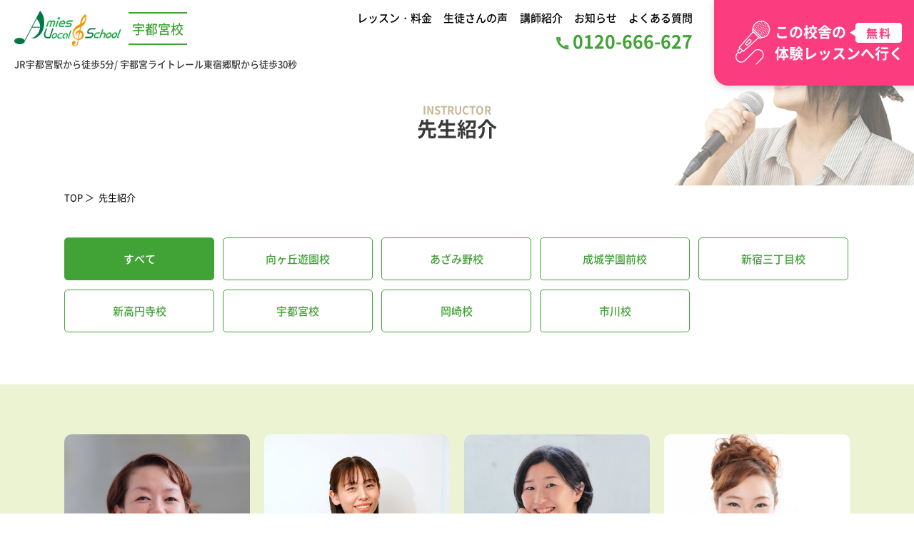

--- FILE ---
content_type: text/html; charset=UTF-8
request_url: https://amies-vm.com/instructor/?page_sel=8
body_size: 13264
content:
<!DOCTYPE HTML>
<html>
<head>

<!-- Google tag (gtag.js) event -->
<script>
  gtag('event', 'ボーカル体験レッスン', {
    // <event_parameters>
  });
</script>

<!-- Google Tag Manager -->
		<script>
  gtag('config', 'AW-782197575/09LYCJTB_rgaEMfG_fQC', {
    'phone_conversion_number': '0120-666-627'
  });
</script>
<script>(function(w,d,s,l,i){w[l]=w[l]||[];w[l].push({'gtm.start':
new Date().getTime(),event:'gtm.js'});var f=d.getElementsByTagName(s)[0],
j=d.createElement(s),dl=l!='dataLayer'?'&l='+l:'';j.async=true;j.src=
'https://www.googletagmanager.com/gtm.js?id='+i+dl;f.parentNode.insertBefore(j,f);
})(window,document,'script','dataLayer','GTM-KXSTFFC');</script>
<!-- End Google Tag Manager -->
<!-- Google Tag Manager -->
<script>(function(w,d,s,l,i){w[l]=w[l]||[];w[l].push({'gtm.start':
new Date().getTime(),event:'gtm.js'});var f=d.getElementsByTagName(s)[0],
j=d.createElement(s),dl=l!='dataLayer'?'&l='+l:'';j.async=true;j.src=
'https://www.googletagmanager.com/gtm.js?id='+i+dl;f.parentNode.insertBefore(j,f);
})(window,document,'script','dataLayer','GTM-W9P4558C');</script>
<!-- End Google Tag Manager -->	
	<!-- Google Tag Manager -->
<script>(function(w,d,s,l,i){w[l]=w[l]||[];w[l].push({'gtm.start':
new Date().getTime(),event:'gtm.js'});var f=d.getElementsByTagName(s)[0],
j=d.createElement(s),dl=l!='dataLayer'?'&l='+l:'';j.async=true;j.src=
'https://www.googletagmanager.com/gtm.js?id='+i+dl;f.parentNode.insertBefore(j,f);
})(window,document,'script','dataLayer','GTM-KHSCGM4S');</script>
<!-- End Google Tag Manager -->
	<!-- Google Tag Manager -->
<script>(function(w,d,s,l,i){w[l]=w[l]||[];w[l].push({'gtm.start':
new Date().getTime(),event:'gtm.js'});var f=d.getElementsByTagName(s)[0],
j=d.createElement(s),dl=l!='dataLayer'?'&l='+l:'';j.async=true;j.src=
'https://www.googletagmanager.com/gtm.js?id='+i+dl;f.parentNode.insertBefore(j,f);
})(window,document,'script','dataLayer','GTM-KNVG9Q4J');</script>
<!-- End Google Tag Manager -->
	<!-- Google Tag Manager -->
<script>(function(w,d,s,l,i){w[l]=w[l]||[];w[l].push({'gtm.start':
new Date().getTime(),event:'gtm.js'});var f=d.getElementsByTagName(s)[0],
j=d.createElement(s),dl=l!='dataLayer'?'&l='+l:'';j.async=true;j.src=
'https://www.googletagmanager.com/gtm.js?id='+i+dl;f.parentNode.insertBefore(j,f);
})(window,document,'script','dataLayer','GTM-NX6LV95S');</script>
<!-- End Google Tag Manager -->
<meta name="google-site-verification" content="hnPrY0-Mju0IbH2U6BxiJ3GJLFXYTNo1w1EB5tcxcrk" />
<meta charset="UTF-8">
<meta name="viewport" content="width=device-width">
<meta name="format-detection" content="telephone=no">
<title>
先生紹介｜【公式】アミーズボーカルスクール｜目的に合わせた個人レッスンのボーカル教室</title>
<meta name="description" content="先生紹介｜アミーズボーカルスクールは向ケ丘遊園校、新宿三丁目校、成城学園前校、あざみ野校、新高円寺校、宇都宮校、市川校、岡崎校で展開中！カラオケのためや、発声法を学びたい、音痴を克服したい方までお任せ！まずは気軽に無料体験♪" />
<link rel="stylesheet" type="text/css" href="https://amies-vm.com/wp/wp-content/themes/amies-vm/css/reset.css">
<link rel="stylesheet" type="text/css" href="https://amies-vm.com/wp/wp-content/themes/amies-vm/css/common.css" media="print,only screen and (min-width:769px)">
<link rel="stylesheet" type="text/css" href="https://amies-vm.com/wp/wp-content/themes/amies-vm/css/unique.css" media="print,only screen and (min-width:769px)">
<link rel="stylesheet" type="text/css" href="https://amies-vm.com/wp/wp-content/themes/amies-vm/css/animation.css">
<link rel="stylesheet" type="text/css" href="https://amies-vm.com/wp/wp-content/themes/amies-vm/css/sp.css" media="only screen and (min-width: 0px) and (max-width: 768px)">
<link rel="stylesheet" type="text/css" href="https://amies-vm.com/wp/wp-content/themes/amies-vm/css/default.css" media="only screen and (min-width: 0px) and (max-width: 768px)">
<link rel="stylesheet" type="text/css" href="https://amies-vm.com/wp/wp-content/themes/amies-vm/css/component.css" media="only screen and (min-width: 0px) and (max-width: 768px)">
<link rel="stylesheet" type="text/css" href="https://amies-vm.com/wp/wp-content/themes/amies-vm/slick/slick.css">
<link rel="stylesheet" type="text/css" href="https://amies-vm.com/wp/wp-content/themes/amies-vm/slick/slick-theme.css">
<!-- Global site tag (gtag.js) - Google Analytics -->
<script async src="https://www.googletagmanager.com/gtag/js?id=UA-32391930-1"></script>
<script>
  window.dataLayer = window.dataLayer || [];
  function gtag(){dataLayer.push(arguments);}
  gtag('js', new Date());
  gtag('config', 'UA-32391930-1');
</script>
<!-- Global site tag (gtag.js) - Google Analytics -->
<!-- Global site tag (gtag.js) - Google Ads: 385337120 --> <script async src="https://www.googletagmanager.com/gtag/js?id=AW-385337120"></script> <script> window.dataLayer = window.dataLayer || []; function gtag(){dataLayer.push(arguments);} gtag('js', new Date()); gtag('config', 'AW-385337120'); </script>

	
<meta name='robots' content='max-image-preview:large' />
<link rel="alternate" title="oEmbed (JSON)" type="application/json+oembed" href="https://amies-vm.com/wp-json/oembed/1.0/embed?url=https%3A%2F%2Famies-vm.com%2Finstructor%2F" />
<link rel="alternate" title="oEmbed (XML)" type="text/xml+oembed" href="https://amies-vm.com/wp-json/oembed/1.0/embed?url=https%3A%2F%2Famies-vm.com%2Finstructor%2F&#038;format=xml" />
<style id='wp-img-auto-sizes-contain-inline-css' type='text/css'>
img:is([sizes=auto i],[sizes^="auto," i]){contain-intrinsic-size:3000px 1500px}
/*# sourceURL=wp-img-auto-sizes-contain-inline-css */
</style>
<style id='wp-emoji-styles-inline-css' type='text/css'>

	img.wp-smiley, img.emoji {
		display: inline !important;
		border: none !important;
		box-shadow: none !important;
		height: 1em !important;
		width: 1em !important;
		margin: 0 0.07em !important;
		vertical-align: -0.1em !important;
		background: none !important;
		padding: 0 !important;
	}
/*# sourceURL=wp-emoji-styles-inline-css */
</style>
<style id='wp-block-library-inline-css' type='text/css'>
:root{--wp-block-synced-color:#7a00df;--wp-block-synced-color--rgb:122,0,223;--wp-bound-block-color:var(--wp-block-synced-color);--wp-editor-canvas-background:#ddd;--wp-admin-theme-color:#007cba;--wp-admin-theme-color--rgb:0,124,186;--wp-admin-theme-color-darker-10:#006ba1;--wp-admin-theme-color-darker-10--rgb:0,107,160.5;--wp-admin-theme-color-darker-20:#005a87;--wp-admin-theme-color-darker-20--rgb:0,90,135;--wp-admin-border-width-focus:2px}@media (min-resolution:192dpi){:root{--wp-admin-border-width-focus:1.5px}}.wp-element-button{cursor:pointer}:root .has-very-light-gray-background-color{background-color:#eee}:root .has-very-dark-gray-background-color{background-color:#313131}:root .has-very-light-gray-color{color:#eee}:root .has-very-dark-gray-color{color:#313131}:root .has-vivid-green-cyan-to-vivid-cyan-blue-gradient-background{background:linear-gradient(135deg,#00d084,#0693e3)}:root .has-purple-crush-gradient-background{background:linear-gradient(135deg,#34e2e4,#4721fb 50%,#ab1dfe)}:root .has-hazy-dawn-gradient-background{background:linear-gradient(135deg,#faaca8,#dad0ec)}:root .has-subdued-olive-gradient-background{background:linear-gradient(135deg,#fafae1,#67a671)}:root .has-atomic-cream-gradient-background{background:linear-gradient(135deg,#fdd79a,#004a59)}:root .has-nightshade-gradient-background{background:linear-gradient(135deg,#330968,#31cdcf)}:root .has-midnight-gradient-background{background:linear-gradient(135deg,#020381,#2874fc)}:root{--wp--preset--font-size--normal:16px;--wp--preset--font-size--huge:42px}.has-regular-font-size{font-size:1em}.has-larger-font-size{font-size:2.625em}.has-normal-font-size{font-size:var(--wp--preset--font-size--normal)}.has-huge-font-size{font-size:var(--wp--preset--font-size--huge)}.has-text-align-center{text-align:center}.has-text-align-left{text-align:left}.has-text-align-right{text-align:right}.has-fit-text{white-space:nowrap!important}#end-resizable-editor-section{display:none}.aligncenter{clear:both}.items-justified-left{justify-content:flex-start}.items-justified-center{justify-content:center}.items-justified-right{justify-content:flex-end}.items-justified-space-between{justify-content:space-between}.screen-reader-text{border:0;clip-path:inset(50%);height:1px;margin:-1px;overflow:hidden;padding:0;position:absolute;width:1px;word-wrap:normal!important}.screen-reader-text:focus{background-color:#ddd;clip-path:none;color:#444;display:block;font-size:1em;height:auto;left:5px;line-height:normal;padding:15px 23px 14px;text-decoration:none;top:5px;width:auto;z-index:100000}html :where(.has-border-color){border-style:solid}html :where([style*=border-top-color]){border-top-style:solid}html :where([style*=border-right-color]){border-right-style:solid}html :where([style*=border-bottom-color]){border-bottom-style:solid}html :where([style*=border-left-color]){border-left-style:solid}html :where([style*=border-width]){border-style:solid}html :where([style*=border-top-width]){border-top-style:solid}html :where([style*=border-right-width]){border-right-style:solid}html :where([style*=border-bottom-width]){border-bottom-style:solid}html :where([style*=border-left-width]){border-left-style:solid}html :where(img[class*=wp-image-]){height:auto;max-width:100%}:where(figure){margin:0 0 1em}html :where(.is-position-sticky){--wp-admin--admin-bar--position-offset:var(--wp-admin--admin-bar--height,0px)}@media screen and (max-width:600px){html :where(.is-position-sticky){--wp-admin--admin-bar--position-offset:0px}}

/*# sourceURL=wp-block-library-inline-css */
</style><style id='global-styles-inline-css' type='text/css'>
:root{--wp--preset--aspect-ratio--square: 1;--wp--preset--aspect-ratio--4-3: 4/3;--wp--preset--aspect-ratio--3-4: 3/4;--wp--preset--aspect-ratio--3-2: 3/2;--wp--preset--aspect-ratio--2-3: 2/3;--wp--preset--aspect-ratio--16-9: 16/9;--wp--preset--aspect-ratio--9-16: 9/16;--wp--preset--color--black: #000000;--wp--preset--color--cyan-bluish-gray: #abb8c3;--wp--preset--color--white: #ffffff;--wp--preset--color--pale-pink: #f78da7;--wp--preset--color--vivid-red: #cf2e2e;--wp--preset--color--luminous-vivid-orange: #ff6900;--wp--preset--color--luminous-vivid-amber: #fcb900;--wp--preset--color--light-green-cyan: #7bdcb5;--wp--preset--color--vivid-green-cyan: #00d084;--wp--preset--color--pale-cyan-blue: #8ed1fc;--wp--preset--color--vivid-cyan-blue: #0693e3;--wp--preset--color--vivid-purple: #9b51e0;--wp--preset--gradient--vivid-cyan-blue-to-vivid-purple: linear-gradient(135deg,rgb(6,147,227) 0%,rgb(155,81,224) 100%);--wp--preset--gradient--light-green-cyan-to-vivid-green-cyan: linear-gradient(135deg,rgb(122,220,180) 0%,rgb(0,208,130) 100%);--wp--preset--gradient--luminous-vivid-amber-to-luminous-vivid-orange: linear-gradient(135deg,rgb(252,185,0) 0%,rgb(255,105,0) 100%);--wp--preset--gradient--luminous-vivid-orange-to-vivid-red: linear-gradient(135deg,rgb(255,105,0) 0%,rgb(207,46,46) 100%);--wp--preset--gradient--very-light-gray-to-cyan-bluish-gray: linear-gradient(135deg,rgb(238,238,238) 0%,rgb(169,184,195) 100%);--wp--preset--gradient--cool-to-warm-spectrum: linear-gradient(135deg,rgb(74,234,220) 0%,rgb(151,120,209) 20%,rgb(207,42,186) 40%,rgb(238,44,130) 60%,rgb(251,105,98) 80%,rgb(254,248,76) 100%);--wp--preset--gradient--blush-light-purple: linear-gradient(135deg,rgb(255,206,236) 0%,rgb(152,150,240) 100%);--wp--preset--gradient--blush-bordeaux: linear-gradient(135deg,rgb(254,205,165) 0%,rgb(254,45,45) 50%,rgb(107,0,62) 100%);--wp--preset--gradient--luminous-dusk: linear-gradient(135deg,rgb(255,203,112) 0%,rgb(199,81,192) 50%,rgb(65,88,208) 100%);--wp--preset--gradient--pale-ocean: linear-gradient(135deg,rgb(255,245,203) 0%,rgb(182,227,212) 50%,rgb(51,167,181) 100%);--wp--preset--gradient--electric-grass: linear-gradient(135deg,rgb(202,248,128) 0%,rgb(113,206,126) 100%);--wp--preset--gradient--midnight: linear-gradient(135deg,rgb(2,3,129) 0%,rgb(40,116,252) 100%);--wp--preset--font-size--small: 13px;--wp--preset--font-size--medium: 20px;--wp--preset--font-size--large: 36px;--wp--preset--font-size--x-large: 42px;--wp--preset--spacing--20: 0.44rem;--wp--preset--spacing--30: 0.67rem;--wp--preset--spacing--40: 1rem;--wp--preset--spacing--50: 1.5rem;--wp--preset--spacing--60: 2.25rem;--wp--preset--spacing--70: 3.38rem;--wp--preset--spacing--80: 5.06rem;--wp--preset--shadow--natural: 6px 6px 9px rgba(0, 0, 0, 0.2);--wp--preset--shadow--deep: 12px 12px 50px rgba(0, 0, 0, 0.4);--wp--preset--shadow--sharp: 6px 6px 0px rgba(0, 0, 0, 0.2);--wp--preset--shadow--outlined: 6px 6px 0px -3px rgb(255, 255, 255), 6px 6px rgb(0, 0, 0);--wp--preset--shadow--crisp: 6px 6px 0px rgb(0, 0, 0);}:where(.is-layout-flex){gap: 0.5em;}:where(.is-layout-grid){gap: 0.5em;}body .is-layout-flex{display: flex;}.is-layout-flex{flex-wrap: wrap;align-items: center;}.is-layout-flex > :is(*, div){margin: 0;}body .is-layout-grid{display: grid;}.is-layout-grid > :is(*, div){margin: 0;}:where(.wp-block-columns.is-layout-flex){gap: 2em;}:where(.wp-block-columns.is-layout-grid){gap: 2em;}:where(.wp-block-post-template.is-layout-flex){gap: 1.25em;}:where(.wp-block-post-template.is-layout-grid){gap: 1.25em;}.has-black-color{color: var(--wp--preset--color--black) !important;}.has-cyan-bluish-gray-color{color: var(--wp--preset--color--cyan-bluish-gray) !important;}.has-white-color{color: var(--wp--preset--color--white) !important;}.has-pale-pink-color{color: var(--wp--preset--color--pale-pink) !important;}.has-vivid-red-color{color: var(--wp--preset--color--vivid-red) !important;}.has-luminous-vivid-orange-color{color: var(--wp--preset--color--luminous-vivid-orange) !important;}.has-luminous-vivid-amber-color{color: var(--wp--preset--color--luminous-vivid-amber) !important;}.has-light-green-cyan-color{color: var(--wp--preset--color--light-green-cyan) !important;}.has-vivid-green-cyan-color{color: var(--wp--preset--color--vivid-green-cyan) !important;}.has-pale-cyan-blue-color{color: var(--wp--preset--color--pale-cyan-blue) !important;}.has-vivid-cyan-blue-color{color: var(--wp--preset--color--vivid-cyan-blue) !important;}.has-vivid-purple-color{color: var(--wp--preset--color--vivid-purple) !important;}.has-black-background-color{background-color: var(--wp--preset--color--black) !important;}.has-cyan-bluish-gray-background-color{background-color: var(--wp--preset--color--cyan-bluish-gray) !important;}.has-white-background-color{background-color: var(--wp--preset--color--white) !important;}.has-pale-pink-background-color{background-color: var(--wp--preset--color--pale-pink) !important;}.has-vivid-red-background-color{background-color: var(--wp--preset--color--vivid-red) !important;}.has-luminous-vivid-orange-background-color{background-color: var(--wp--preset--color--luminous-vivid-orange) !important;}.has-luminous-vivid-amber-background-color{background-color: var(--wp--preset--color--luminous-vivid-amber) !important;}.has-light-green-cyan-background-color{background-color: var(--wp--preset--color--light-green-cyan) !important;}.has-vivid-green-cyan-background-color{background-color: var(--wp--preset--color--vivid-green-cyan) !important;}.has-pale-cyan-blue-background-color{background-color: var(--wp--preset--color--pale-cyan-blue) !important;}.has-vivid-cyan-blue-background-color{background-color: var(--wp--preset--color--vivid-cyan-blue) !important;}.has-vivid-purple-background-color{background-color: var(--wp--preset--color--vivid-purple) !important;}.has-black-border-color{border-color: var(--wp--preset--color--black) !important;}.has-cyan-bluish-gray-border-color{border-color: var(--wp--preset--color--cyan-bluish-gray) !important;}.has-white-border-color{border-color: var(--wp--preset--color--white) !important;}.has-pale-pink-border-color{border-color: var(--wp--preset--color--pale-pink) !important;}.has-vivid-red-border-color{border-color: var(--wp--preset--color--vivid-red) !important;}.has-luminous-vivid-orange-border-color{border-color: var(--wp--preset--color--luminous-vivid-orange) !important;}.has-luminous-vivid-amber-border-color{border-color: var(--wp--preset--color--luminous-vivid-amber) !important;}.has-light-green-cyan-border-color{border-color: var(--wp--preset--color--light-green-cyan) !important;}.has-vivid-green-cyan-border-color{border-color: var(--wp--preset--color--vivid-green-cyan) !important;}.has-pale-cyan-blue-border-color{border-color: var(--wp--preset--color--pale-cyan-blue) !important;}.has-vivid-cyan-blue-border-color{border-color: var(--wp--preset--color--vivid-cyan-blue) !important;}.has-vivid-purple-border-color{border-color: var(--wp--preset--color--vivid-purple) !important;}.has-vivid-cyan-blue-to-vivid-purple-gradient-background{background: var(--wp--preset--gradient--vivid-cyan-blue-to-vivid-purple) !important;}.has-light-green-cyan-to-vivid-green-cyan-gradient-background{background: var(--wp--preset--gradient--light-green-cyan-to-vivid-green-cyan) !important;}.has-luminous-vivid-amber-to-luminous-vivid-orange-gradient-background{background: var(--wp--preset--gradient--luminous-vivid-amber-to-luminous-vivid-orange) !important;}.has-luminous-vivid-orange-to-vivid-red-gradient-background{background: var(--wp--preset--gradient--luminous-vivid-orange-to-vivid-red) !important;}.has-very-light-gray-to-cyan-bluish-gray-gradient-background{background: var(--wp--preset--gradient--very-light-gray-to-cyan-bluish-gray) !important;}.has-cool-to-warm-spectrum-gradient-background{background: var(--wp--preset--gradient--cool-to-warm-spectrum) !important;}.has-blush-light-purple-gradient-background{background: var(--wp--preset--gradient--blush-light-purple) !important;}.has-blush-bordeaux-gradient-background{background: var(--wp--preset--gradient--blush-bordeaux) !important;}.has-luminous-dusk-gradient-background{background: var(--wp--preset--gradient--luminous-dusk) !important;}.has-pale-ocean-gradient-background{background: var(--wp--preset--gradient--pale-ocean) !important;}.has-electric-grass-gradient-background{background: var(--wp--preset--gradient--electric-grass) !important;}.has-midnight-gradient-background{background: var(--wp--preset--gradient--midnight) !important;}.has-small-font-size{font-size: var(--wp--preset--font-size--small) !important;}.has-medium-font-size{font-size: var(--wp--preset--font-size--medium) !important;}.has-large-font-size{font-size: var(--wp--preset--font-size--large) !important;}.has-x-large-font-size{font-size: var(--wp--preset--font-size--x-large) !important;}
/*# sourceURL=global-styles-inline-css */
</style>

<style id='classic-theme-styles-inline-css' type='text/css'>
/*! This file is auto-generated */
.wp-block-button__link{color:#fff;background-color:#32373c;border-radius:9999px;box-shadow:none;text-decoration:none;padding:calc(.667em + 2px) calc(1.333em + 2px);font-size:1.125em}.wp-block-file__button{background:#32373c;color:#fff;text-decoration:none}
/*# sourceURL=/wp-includes/css/classic-themes.min.css */
</style>
<link rel='stylesheet' id='contact-form-7-css' href='https://amies-vm.com/wp/wp-content/plugins/contact-form-7/includes/css/styles.css' type='text/css' media='all' />
<link rel='stylesheet' id='contact-form-7-confirm-css' href='https://amies-vm.com/wp/wp-content/plugins/contact-form-7-add-confirm/includes/css/styles.css' type='text/css' media='all' />
<link rel='stylesheet' id='wp-pagenavi-css' href='https://amies-vm.com/wp/wp-content/plugins/wp-pagenavi/pagenavi-css.css' type='text/css' media='all' />
<link rel='stylesheet' id='fancybox-css' href='https://amies-vm.com/wp/wp-content/plugins/easy-fancybox/css/jquery.fancybox.min.css' type='text/css' media='screen' />
<script type="text/javascript" src="https://amies-vm.com/wp/wp-includes/js/jquery/jquery.min.js" id="jquery-core-js"></script>
<script type="text/javascript" src="https://amies-vm.com/wp/wp-includes/js/jquery/jquery-migrate.min.js" id="jquery-migrate-js"></script>
<link rel="https://api.w.org/" href="https://amies-vm.com/wp-json/" /><link rel="alternate" title="JSON" type="application/json" href="https://amies-vm.com/wp-json/wp/v2/pages/98" /><link rel="EditURI" type="application/rsd+xml" title="RSD" href="https://amies-vm.com/wp/xmlrpc.php?rsd" />
<link rel="canonical" href="https://amies-vm.com/instructor/" />
<link rel='shortlink' href='https://amies-vm.com/?p=98' />
<script type="text/javascript" src="https://ajax.googleapis.com/ajax/libs/jquery/3.3.1/jquery.min.js"></script>
<script type="text/javascript" src="https://amies-vm.com/wp/wp-content/themes/amies-vm/slick/slick.min.js" defer="defer"></script>
<script type="text/javascript" src="https://amies-vm.com/wp/wp-content/themes/amies-vm/js/custom-sp.js" defer="defer"></script>
<script type="text/javascript" src="https://amies-vm.com/wp/wp-content/themes/amies-vm/js/fixed-class.js" defer="defer"></script>
<script type="text/javascript" src="https://amies-vm.com/wp/wp-content/themes/amies-vm/js/smoothscrollex.js" defer="defer"></script>
<script type="text/javascript" src="https://amies-vm.com/wp/wp-content/themes/amies-vm/js/scroll-animation.js" defer="defer"></script>
<script type="text/javascript" src="https://amies-vm.com/wp/wp-content/themes/amies-vm/js/jquery.inview.js" defer="defer"></script>
<script type="text/javascript" src="https://amies-vm.com/wp/wp-content/themes/amies-vm/js/infinite-scroll.js"></script>
<script type="text/javascript" src="https://ajaxzip3.github.io/ajaxzip3.js" defer="defer"></script>
<script defer="defer">
jQuery(function() {
		var masu = jQuery('#zip01').val();
	  jQuery('#zip01').keyup(function() {
		AjaxZip3.zip2addr('zip01','','pref3','address01');
		return false;
	  })
	  jQuery('#zip01').on('input',function() {
		  var masu02 = jQuery(this).val();
		  if(masu != masu02){
			AjaxZip3.zip2addr('zip01','','pref3','address01');
			return false;
		  }
	  })
});
</script>
	<!-- User Heat Tag -->
<script type="text/javascript">
(function(add, cla){window['UserHeatTag']=cla;window[cla]=window[cla]||function(){(window[cla].q=window[cla].q||[]).push(arguments)},window[cla].l=1*new Date();var ul=document.createElement('script');var tag = document.getElementsByTagName('script')[0];ul.async=1;ul.src=add;tag.parentNode.insertBefore(ul,tag);})('//uh.nakanohito.jp/uhj2/uh.js', '_uhtracker');_uhtracker({id:'uhDz49xY8s'});
</script>
<!-- End User Heat Tag -->
</head>
<body class="wp-singular page-template-default page page-id-98 wp-theme-amies-vm page-instructor" ontouchstart="">	
<!-- Google Tag Manager (noscript) -->
<noscript><iframe src="https://www.googletagmanager.com/ns.html?id=GTM-KXSTFFC"
height="0" width="0" style="display:none;visibility:hidden"></iframe></noscript>
<!-- End Google Tag Manager (noscript) -->
<!-- Google Tag Manager (noscript) -->
<noscript><iframe src="https://www.googletagmanager.com/ns.html?id=GTM-W9P4558C"
height="0" width="0" style="display:none;visibility:hidden"></iframe></noscript>
<!-- End Google Tag Manager (noscript) -->	
<header>
    <div id="header">
		<div class="header_inner">
			<div class="cnt flex">
				<div class="left flex">
																	<h1><a href="https://amies-vm.com/author/utsunomiya/?page_sel=8"><img src="https://amies-vm.com/wp/wp-content/themes/amies-vm/img/common/logo.png" width="150" height="50" alt="【公式】アミーズボーカルスクール｜目的に合わせた個人レッスンのボーカル教室"/></a></h1>
																
										<p class="c_name">
						<span>宇都宮校</span>
					</p>
					<p class="moyori">
																		<span>JR宇都宮駅から徒歩5分</span>
												<span>宇都宮ライトレール東宿郷駅から徒歩30秒</span>
																	</p>
									</div>
				<div class="right flex">
					<div id="gnav" class="pc">
						<ul class="flex">
							<li class="gnav01"><a href="https://amies-vm.com/lesson/?page_sel=8">レッスン・料金</a></li>
														<li class="gnav02"><a href="https://amies-vm.com/?s=&select01=utsunomiya&post_type=voice_data&page_sel=8">生徒さんの声</a></li>
							<li class="gnav03"><a href="https://amies-vm.com/instructor/classroom_tax/utsunomiya/?page_sel=8&tax=utsunomiya">講師紹介</a></li>
							<li class="gnav04"><a href="https://amies-vm.com/?s=&select01[]=utsunomiya&select01[]=all&page_sel=8&post_type=post">お知らせ</a></li>
							<li class="gnav05"><a href="https://amies-vm.com/faq/?page_sel=8">よくある質問</a></li>
													</ul>		
					</div>
					
														<p class="tel"><a class="no-pc" href="tel:0120-666-627">0120-666-627</a></p>
										
										<div class="btn_h02">
						<a href="https://amies-vm.com/trial/?page_sel=8">
							<span class="waku">この校舎の<span class="mini">無料</span><br>体験レッスンへ行く</span>
						</a>
					</div>
									
				</div>
			</div>		
		</div>
        
		<div id="sp-gnav" class="sp">
			<div class="sp-nav-btn"></div>	
			<div class="sp-nav-list">
				<div class="navs-list">
					<ul>
						<li class="liyou"><a href="https://amies-vm.com/lesson/?page_sel=8">レッスン・料金</a></li>
						
												<li class="liyou"><a href="https://amies-vm.com/?s=&select01=utsunomiya&select01=all&post_type=voice_data&page_sel=8">生徒さんの声</a></li>
						<li class="liyou"><a href="https://amies-vm.com/instructor/classroom_tax/utsunomiya/?page_sel=8&tax=utsunomiya">先生紹介</a></li>
						<li class="liyou"><a href="https://amies-vm.com/?s=&select01[]=utsunomiya&page_sel=8&post_type=post">お知らせ</a></li>
						<li class="liyou"><a href="https://amies-vm.com/faq/?page_sel=8">よくある質問</a></li>
												
												
														<li class="tel"><a href="tel:0120-666-627">0120-666-627</a></li>
							
														<li class="btn_h02 btn_h">
								<a href="https://amies-vm.com/trial/?page_sel=8">体験レッスンの予約はこちら</a>
							</li>
																			
					</ul>
				</div>
			</div>
		</div>
    </div>
</header>

<div id="fixed-trigger"></div>
<div id="top-link"><span>ページの先頭</span></div>
<div id="moyoriyou"></div>
	
	
	<!-- Google tag (gtag.js) -->
<script async src="https://www.googletagmanager.com/gtag/js?id=AW-11348472537">
</script>
<script>
  window.dataLayer = window.dataLayer || [];
  function gtag(){dataLayer.push(arguments);}
  gtag('js', new Date());

  gtag('config', 'AW-11348472537');
</script>
	<script>
  gtag('config', 'AW-11348472537/HyoBCNrd_uwYENnlr6Mq', {
    'phone_conversion_number': '0120-605-009'
  });
</script>
<!-- Google tag (gtag.js) -->
<script async src="https://www.googletagmanager.com/gtag/js?id=AW-782197575">
</script>
<script>
  window.dataLayer = window.dataLayer || [];
  function gtag(){dataLayer.push(arguments);}
  gtag('js', new Date());

  gtag('config', 'AW-782197575');
</script>
	


<div id="main" class="kasou">
	<div class="wrap">
		<p class="eng">INSTRUCTOR</p>
		<h2>先生紹介</h2>
    </div>
</div>

<div id="bread">
    <div class="wrap cf">
        <ul class="bread-list">
            <li><a href="https://amies-vm.com/?page_sel=8">TOP</a></li>
            <li>先生紹介</li>
        </ul>
    </div>
</div>

<main>
	<div id="contents">
		<section id="p05box01">
			<div class="wrap">
				<div class="cnt flex">
					<div class="info"><a href="https://amies-vm.com/instructor/?page_sel=8"><span>すべて</span></a></div>
													<div class="info"><a href="/instructor/classroom_tax/mukogaoka_yuen/?page_sel=8&tax=mukogaoka_yuen"><span>向ヶ丘遊園校</span></a></div>
															<div class="info"><a href="/instructor/classroom_tax/azamino/?page_sel=8&tax=azamino"><span>あざみ野校</span></a></div>
															<div class="info"><a href="/instructor/classroom_tax/seijogakuen/?page_sel=8&tax=seijogakuen"><span>成城学園前校</span></a></div>
															<div class="info"><a href="/instructor/classroom_tax/shinjuku_sanchome/?page_sel=8&tax=shinjuku_sanchome"><span>新宿三丁目校</span></a></div>
															<div class="info"><a href="/instructor/classroom_tax/shin_koenji/?page_sel=8&tax=shin_koenji"><span>新高円寺校</span></a></div>
															<div class="info"><a href="/instructor/classroom_tax/utsunomiya/?page_sel=8&tax=utsunomiya"><span>宇都宮校</span></a></div>
															<div class="info"><a href="/instructor/classroom_tax/okazaki/?page_sel=8&tax=okazaki"><span>岡崎校</span></a></div>
															<div class="info"><a href="/instructor/classroom_tax/ichikawa/?page_sel=8&tax=ichikawa"><span>市川校</span></a></div>
											
                </div>
			
				<select onChange="location.href=value;" name="sp_t_select" class="_select">
					<option value="/instructor/?page_sel=8">すべて</option>
													<option value="/instructor/classroom_tax/mukogaoka_yuen/?page_sel=8&tax=mukogaoka_yuen">向ヶ丘遊園校</option>

															<option value="/instructor/classroom_tax/azamino/?page_sel=8&tax=azamino">あざみ野校</option>

															<option value="/instructor/classroom_tax/seijogakuen/?page_sel=8&tax=seijogakuen">成城学園前校</option>

															<option value="/instructor/classroom_tax/shinjuku_sanchome/?page_sel=8&tax=shinjuku_sanchome">新宿三丁目校</option>

															<option value="/instructor/classroom_tax/shin_koenji/?page_sel=8&tax=shin_koenji">新高円寺校</option>

															<option value="/instructor/classroom_tax/utsunomiya/?page_sel=8&tax=utsunomiya">宇都宮校</option>

															<option value="/instructor/classroom_tax/okazaki/?page_sel=8&tax=okazaki">岡崎校</option>

															<option value="/instructor/classroom_tax/ichikawa/?page_sel=8&tax=ichikawa">市川校</option>

														
				</select>	
					
			</div>
		</section>
		
		<section id="p05box02">
			<div class="wrap">
				
				<div class="instructor_list flex">
																				
					

<div class="instructor">
	<a href="https://amies-vm.com/instructor_data/%e6%a2%85%e6%9c%ac%e3%81%82%e3%81%8d%e4%b9%83/?page_sel=8">		
						<img src="https://amies-vm.com/wp/wp-content/themes/amies-vm/img/top/instructor_frame.png" width="260" height="320" alt="梅本あき乃先生" style="background:url(https://amies-vm.com/wp/wp-content/uploads/2022/02/梅本あき乃-scaled.jpg) no-repeat center #fff;background-size:cover;">
						<div class="info">
						<p class="classroom">
				<span>向ヶ丘遊園校</span>	
			</p>
						<h3 class="name"><span class="waku">梅本あき乃<span class="mini">先生</span></span></h3>
		</div>
	</a>
</div>					
										
					

<div class="instructor">
	<a href="https://amies-vm.com/instructor_data/%e6%96%89%e8%97%a4%e7%be%8e%e9%a6%99/?page_sel=8">		
						<img src="https://amies-vm.com/wp/wp-content/themes/amies-vm/img/top/instructor_frame.png" width="260" height="320" alt="斉藤美香先生" style="background:url(https://amies-vm.com/wp/wp-content/uploads/2022/02/ｱﾐｰｽﾞ_250117_-65.jpg-のコピー-scaled.jpg) no-repeat center #fff;background-size:cover;">
						<div class="info">
						<p class="classroom">
				<span>新宿三丁目校</span>	
			</p>
						<h3 class="name"><span class="waku">斉藤美香<span class="mini">先生</span></span></h3>
		</div>
	</a>
</div>					
										
					

<div class="instructor">
	<a href="https://amies-vm.com/instructor_data/%e5%8b%9d%e6%b2%bc%e8%b2%b4%e5%ad%90/?page_sel=8">		
						<img src="https://amies-vm.com/wp/wp-content/themes/amies-vm/img/top/instructor_frame.png" width="260" height="320" alt="勝沼貴子先生" style="background:url(https://amies-vm.com/wp/wp-content/uploads/2022/02/220809_0048-scaled.jpg) no-repeat center #fff;background-size:cover;">
						<div class="info">
						<p class="classroom">
				<span>成城学園前校</span>	
			</p>
						<h3 class="name"><span class="waku">勝沼貴子<span class="mini">先生</span></span></h3>
		</div>
	</a>
</div>					
										
					

<div class="instructor">
	<a href="https://amies-vm.com/instructor_data/%e5%86%85%e7%94%b0%e6%99%ba%e5%ad%90/?page_sel=8">		
						<img src="https://amies-vm.com/wp/wp-content/themes/amies-vm/img/top/instructor_frame.png" width="260" height="320" alt="内田智子先生" style="background:url(https://amies-vm.com/wp/wp-content/uploads/2022/02/内田智子-scaled.jpg) no-repeat center #fff;background-size:cover;">
						<div class="info">
						<p class="classroom">
				<span>新高円寺校</span><span>市川校</span>	
			</p>
						<h3 class="name"><span class="waku">内田智子<span class="mini">先生</span></span></h3>
		</div>
	</a>
</div>					
										
					

<div class="instructor">
	<a href="https://amies-vm.com/instructor_data/%e8%bf%91%e8%97%a4%e5%80%ab%e4%bb%a3/?page_sel=8">		
						<img src="https://amies-vm.com/wp/wp-content/themes/amies-vm/img/top/instructor_frame.png" width="260" height="320" alt="近藤倫代先生" style="background:url(https://amies-vm.com/wp/wp-content/uploads/2022/02/image0-scaled-e1654507440457.jpeg) no-repeat center #fff;background-size:cover;">
						<div class="info">
						<p class="classroom">
				<span>あざみ野校</span><span>新宿三丁目校</span>	
			</p>
						<h3 class="name"><span class="waku">近藤倫代<span class="mini">先生</span></span></h3>
		</div>
	</a>
</div>					
										
					

<div class="instructor">
	<a href="https://amies-vm.com/instructor_data/%e7%af%a0%e5%8e%9f%e5%ae%a3%e7%be%a9/?page_sel=8">		
						<img src="https://amies-vm.com/wp/wp-content/themes/amies-vm/img/top/instructor_frame.png" width="260" height="320" alt="篠原宣義先生" style="background:url(https://amies-vm.com/wp/wp-content/uploads/2022/02/P1080431-scaled-e1741583524977.jpg) no-repeat center #fff;background-size:cover;">
						<div class="info">
						<p class="classroom">
				<span>宇都宮校</span>	
			</p>
						<h3 class="name"><span class="waku">篠原宣義<span class="mini">先生</span></span></h3>
		</div>
	</a>
</div>					
										
					

<div class="instructor">
	<a href="https://amies-vm.com/instructor_data/%e9%ab%98%e6%a9%8b%e7%9c%9f%e8%a1%a3%e5%ad%90/?page_sel=8">		
						<img src="https://amies-vm.com/wp/wp-content/themes/amies-vm/img/top/instructor_frame.png" width="260" height="320" alt="高橋真衣子先生" style="background:url(https://amies-vm.com/wp/wp-content/uploads/2022/02/高橋真衣子-scaled.jpg) no-repeat center #fff;background-size:cover;">
						<div class="info">
						<p class="classroom">
				<span>向ヶ丘遊園校</span>	
			</p>
						<h3 class="name"><span class="waku">高橋真衣子<span class="mini">先生</span></span></h3>
		</div>
	</a>
</div>					
										
					

<div class="instructor">
	<a href="https://amies-vm.com/instructor_data/%e5%a4%a7%e7%9f%b3%e6%99%ba%e7%be%8e/?page_sel=8">		
						<img src="https://amies-vm.com/wp/wp-content/themes/amies-vm/img/top/instructor_frame.png" width="260" height="320" alt="大石智美先生" style="background:url(https://amies-vm.com/wp/wp-content/uploads/2022/02/220809_0042-scaled.jpg) no-repeat center #fff;background-size:cover;">
						<div class="info">
						<p class="classroom">
				<span>向ヶ丘遊園校</span><span>あざみ野校</span>	
			</p>
						<h3 class="name"><span class="waku">大石智美<span class="mini">先生</span></span></h3>
		</div>
	</a>
</div>					
										
					

<div class="instructor">
	<a href="https://amies-vm.com/instructor_data/%e5%9d%82%e6%9c%ac%e5%a4%a7%e8%94%b5/?page_sel=8">		
						<img src="https://amies-vm.com/wp/wp-content/themes/amies-vm/img/top/instructor_frame.png" width="260" height="320" alt="坂本大蔵先生" style="background:url(https://amies-vm.com/wp/wp-content/uploads/2022/02/ｱﾐｰｽﾞ_250117_-27-scaled.jpg) no-repeat center #fff;background-size:cover;">
						<div class="info">
						<p class="classroom">
				<span>新宿三丁目校</span>	
			</p>
						<h3 class="name"><span class="waku">坂本大蔵<span class="mini">先生</span></span></h3>
		</div>
	</a>
</div>					
										
					

<div class="instructor">
	<a href="https://amies-vm.com/instructor_data/%e6%b0%b8%e5%b6%8b%e7%8e%b2/?page_sel=8">		
						<img src="https://amies-vm.com/wp/wp-content/themes/amies-vm/img/top/instructor_frame.png" width="260" height="320" alt="永嶋玲先生" style="background:url(https://amies-vm.com/wp/wp-content/uploads/2023/05/12A3825-scaled.jpg) no-repeat center #fff;background-size:cover;">
						<div class="info">
						<p class="classroom">
				<span>あざみ野校</span><span>市川校</span>	
			</p>
						<h3 class="name"><span class="waku">永嶋玲<span class="mini">先生</span></span></h3>
		</div>
	</a>
</div>					
										
					

<div class="instructor">
	<a href="https://amies-vm.com/instructor_data/%e5%b8%82%e5%b7%9d%e3%82%86%e3%82%8a/?page_sel=8">		
						<img src="https://amies-vm.com/wp/wp-content/themes/amies-vm/img/top/instructor_frame.png" width="260" height="320" alt="市川ゆり先生" style="background:url(https://amies-vm.com/wp/wp-content/uploads/2022/02/市川ゆり①.jpg) no-repeat center #fff;background-size:cover;">
						<div class="info">
						<p class="classroom">
				<span>向ヶ丘遊園校</span>	
			</p>
						<h3 class="name"><span class="waku">市川ゆり<span class="mini">先生</span></span></h3>
		</div>
	</a>
</div>					
										
					

<div class="instructor">
	<a href="https://amies-vm.com/instructor_data/%e5%af%a6%e6%b2%a2%e6%98%a5%e8%8f%9c/?page_sel=8">		
						<img src="https://amies-vm.com/wp/wp-content/themes/amies-vm/img/top/instructor_frame.png" width="260" height="320" alt="實沢春菜先生" style="background:url(https://amies-vm.com/wp/wp-content/uploads/2022/02/實沢春菜1-scaled.jpg) no-repeat center #fff;background-size:cover;">
						<div class="info">
						<p class="classroom">
				<span>向ヶ丘遊園校</span>	
			</p>
						<h3 class="name"><span class="waku">實沢春菜<span class="mini">先生</span></span></h3>
		</div>
	</a>
</div>					
										
					

<div class="instructor">
	<a href="https://amies-vm.com/instructor_data/%e5%b7%9d%e7%9b%ae%e6%99%b4%e9%a6%99/?page_sel=8">		
						<img src="https://amies-vm.com/wp/wp-content/themes/amies-vm/img/top/instructor_frame.png" width="260" height="320" alt="川目晴香先生" style="background:url(https://amies-vm.com/wp/wp-content/uploads/2022/02/220809_0026-scaled.jpg) no-repeat center #fff;background-size:cover;">
						<div class="info">
						<p class="classroom">
				<span>成城学園前校</span>	
			</p>
						<h3 class="name"><span class="waku">川目晴香<span class="mini">先生</span></span></h3>
		</div>
	</a>
</div>					
										
					

<div class="instructor">
	<a href="https://amies-vm.com/instructor_data/%e5%91%89-%e5%96%84%e5%a8%a5/?page_sel=8">		
						<img src="https://amies-vm.com/wp/wp-content/themes/amies-vm/img/top/instructor_frame.png" width="260" height="320" alt="呉 善娥先生" style="background:url(https://amies-vm.com/wp/wp-content/uploads/2023/03/12A3965-Edit-scaled.jpg) no-repeat center #fff;background-size:cover;">
						<div class="info">
						<p class="classroom">
				<span>あざみ野校</span>	
			</p>
						<h3 class="name"><span class="waku">呉 善娥<span class="mini">先生</span></span></h3>
		</div>
	</a>
</div>					
										
					

<div class="instructor">
	<a href="https://amies-vm.com/instructor_data/%e7%94%b0%ef%a8%91%e9%ba%bb%e7%9f%a2/?page_sel=8">		
						<img src="https://amies-vm.com/wp/wp-content/themes/amies-vm/img/top/instructor_frame.png" width="260" height="320" alt="田﨑麻矢先生" style="background:url(https://amies-vm.com/wp/wp-content/uploads/2022/02/P1080544-scaled-e1741583654817.jpg) no-repeat center #fff;background-size:cover;">
						<div class="info">
						<p class="classroom">
				<span>宇都宮校</span>	
			</p>
						<h3 class="name"><span class="waku">田﨑麻矢<span class="mini">先生</span></span></h3>
		</div>
	</a>
</div>					
										
					

<div class="instructor">
	<a href="https://amies-vm.com/instructor_data/%e9%ab%98%e6%a9%8b%e3%81%b2%e3%82%8d%e7%be%8e/?page_sel=8">		
						<img src="https://amies-vm.com/wp/wp-content/themes/amies-vm/img/top/instructor_frame.png" width="260" height="320" alt="高橋ひろ美先生" style="background:url(https://amies-vm.com/wp/wp-content/uploads/2022/02/220809_0015-scaled.jpg) no-repeat center #fff;background-size:cover;">
						<div class="info">
						<p class="classroom">
				<span>成城学園前校</span>	
			</p>
						<h3 class="name"><span class="waku">高橋ひろ美<span class="mini">先生</span></span></h3>
		</div>
	</a>
</div>					
										
					

<div class="instructor">
	<a href="https://amies-vm.com/instructor_data/%e5%bc%98%e4%b8%ad%e8%80%80%e5%bf%83/?page_sel=8">		
						<img src="https://amies-vm.com/wp/wp-content/themes/amies-vm/img/top/instructor_frame.png" width="260" height="320" alt="弘中耀心先生" style="background:url(https://amies-vm.com/wp/wp-content/uploads/2022/02/弘中先生.jpg) no-repeat center #fff;background-size:cover;">
						<div class="info">
						<p class="classroom">
				<span>岡崎校</span>	
			</p>
						<h3 class="name"><span class="waku">弘中耀心<span class="mini">先生</span></span></h3>
		</div>
	</a>
</div>					
										
					

<div class="instructor">
	<a href="https://amies-vm.com/instructor_data/%e8%97%a4%e4%ba%95%e5%bf%97%e7%b9%94/?page_sel=8">		
						<img src="https://amies-vm.com/wp/wp-content/themes/amies-vm/img/top/instructor_frame.png" width="260" height="320" alt="藤井志織先生" style="background:url(https://amies-vm.com/wp/wp-content/uploads/2024/01/藤井志織.jpg) no-repeat center #fff;background-size:cover;">
						<div class="info">
						<p class="classroom">
				<span>岡崎校</span>	
			</p>
						<h3 class="name"><span class="waku">藤井志織<span class="mini">先生</span></span></h3>
		</div>
	</a>
</div>					
										
					

<div class="instructor">
	<a href="https://amies-vm.com/instructor_data/%e7%b9%94%e7%94%b0%e3%81%97%e3%81%ae%e3%81%b6/?page_sel=8">		
						<img src="https://amies-vm.com/wp/wp-content/themes/amies-vm/img/top/instructor_frame.png" width="260" height="320" alt="織田しのぶ先生" style="background:url(https://amies-vm.com/wp/wp-content/uploads/2022/02/織田しのぶ1-e1655099370875.jpg) no-repeat center #fff;background-size:cover;">
						<div class="info">
						<p class="classroom">
				<span>成城学園前校</span>	
			</p>
						<h3 class="name"><span class="waku">織田しのぶ<span class="mini">先生</span></span></h3>
		</div>
	</a>
</div>					
										
					

<div class="instructor">
	<a href="https://amies-vm.com/instructor_data/%e5%b1%b1%e6%9c%ac%e8%8f%9c%e6%b4%a5%e7%be%8e/?page_sel=8">		
						<img src="https://amies-vm.com/wp/wp-content/themes/amies-vm/img/top/instructor_frame.png" width="260" height="320" alt="山本菜津美先生" style="background:url(https://amies-vm.com/wp/wp-content/uploads/2022/02/ｱﾐｰｽﾞ_250117_-75-6.jpg-のコピー-6-scaled.jpg) no-repeat center #fff;background-size:cover;">
						<div class="info">
						<p class="classroom">
				<span>新宿三丁目校</span>	
			</p>
						<h3 class="name"><span class="waku">山本菜津美<span class="mini">先生</span></span></h3>
		</div>
	</a>
</div>					
										
					

<div class="instructor">
	<a href="https://amies-vm.com/instructor_data/%e7%a6%8f%e5%86%a8%e6%81%b5%e9%87%8c/?page_sel=8">		
						<img src="https://amies-vm.com/wp/wp-content/themes/amies-vm/img/top/instructor_frame.png" width="260" height="320" alt="福冨恵里先生" style="background:url(https://amies-vm.com/wp/wp-content/uploads/2022/02/福冨恵里.jpg) no-repeat center #fff;background-size:cover;">
						<div class="info">
						<p class="classroom">
				<span>宇都宮校</span>	
			</p>
						<h3 class="name"><span class="waku">福冨恵里<span class="mini">先生</span></span></h3>
		</div>
	</a>
</div>					
										
					

<div class="instructor">
	<a href="https://amies-vm.com/instructor_data/%e6%9d%be%e6%b5%a6%e4%bd%91%e5%ad%a3/?page_sel=8">		
						<img src="https://amies-vm.com/wp/wp-content/themes/amies-vm/img/top/instructor_frame.png" width="260" height="320" alt="松浦佑季先生" style="background:url(https://amies-vm.com/wp/wp-content/uploads/2023/08/松浦先生2.jpg) no-repeat center #fff;background-size:cover;">
						<div class="info">
						<p class="classroom">
				<span>向ヶ丘遊園校</span>	
			</p>
						<h3 class="name"><span class="waku">松浦佑季<span class="mini">先生</span></span></h3>
		</div>
	</a>
</div>					
										
					

<div class="instructor">
	<a href="https://amies-vm.com/instructor_data/%e6%9d%91%e4%b8%8a%e6%80%9c%e7%be%8e/?page_sel=8">		
						<img src="https://amies-vm.com/wp/wp-content/themes/amies-vm/img/top/instructor_frame.png" width="260" height="320" alt="村上怜見先生" style="background:url(https://amies-vm.com/wp/wp-content/uploads/2023/07/宣材１-scaled.jpg) no-repeat center #fff;background-size:cover;">
						<div class="info">
						<p class="classroom">
				<span>あざみ野校</span><span>成城学園前校</span>	
			</p>
						<h3 class="name"><span class="waku">村上怜見<span class="mini">先生</span></span></h3>
		</div>
	</a>
</div>					
										
					

<div class="instructor">
	<a href="https://amies-vm.com/instructor_data/%e5%b1%b1%e7%94%b0%e4%ba%9c%e7%be%8e/?page_sel=8">		
						<img src="https://amies-vm.com/wp/wp-content/themes/amies-vm/img/top/instructor_frame.png" width="260" height="320" alt="山田亜美先生" style="background:url(https://amies-vm.com/wp/wp-content/uploads/2023/07/亜美先生2-scaled.jpg) no-repeat center #fff;background-size:cover;">
						<div class="info">
						<p class="classroom">
				<span>成城学園前校</span>	
			</p>
						<h3 class="name"><span class="waku">山田亜美<span class="mini">先生</span></span></h3>
		</div>
	</a>
</div>					
										
					

<div class="instructor">
	<a href="https://amies-vm.com/instructor_data/%e5%a4%a7%e6%a9%8b%e9%ba%bb%e8%8f%9c%e7%be%8e/?page_sel=8">		
						<img src="https://amies-vm.com/wp/wp-content/themes/amies-vm/img/top/instructor_frame.png" width="260" height="320" alt="大橋麻菜美先生" style="background:url(https://amies-vm.com/wp/wp-content/uploads/2022/02/ohashimanami1.png) no-repeat center #fff;background-size:cover;">
						<div class="info">
						<p class="classroom">
				<span>成城学園前校</span>	
			</p>
						<h3 class="name"><span class="waku">大橋麻菜美<span class="mini">先生</span></span></h3>
		</div>
	</a>
</div>					
										
					

<div class="instructor">
	<a href="https://amies-vm.com/instructor_data/%e5%ae%ae%e6%be%a4%e7%9e%b3/?page_sel=8">		
						<img src="https://amies-vm.com/wp/wp-content/themes/amies-vm/img/top/instructor_frame.png" width="260" height="320" alt="宮澤瞳先生" style="background:url(https://amies-vm.com/wp/wp-content/uploads/2022/02/ｱﾐｰｽﾞ_250117_-194-scaled.jpg) no-repeat center #fff;background-size:cover;">
						<div class="info">
						<p class="classroom">
				<span>新宿三丁目校</span>	
			</p>
						<h3 class="name"><span class="waku">宮澤瞳<span class="mini">先生</span></span></h3>
		</div>
	</a>
</div>					
										
					

<div class="instructor">
	<a href="https://amies-vm.com/instructor_data/%e7%a3%af%e9%a6%b4%e8%90%8c%e3%80%85%e5%ad%90/?page_sel=8">		
						<img src="https://amies-vm.com/wp/wp-content/themes/amies-vm/img/top/instructor_frame.png" width="260" height="320" alt="磯馴萌々子先生" style="background:url(https://amies-vm.com/wp/wp-content/uploads/2025/05/1746429785424.jpg) no-repeat center #fff;background-size:cover;">
						<div class="info">
						<p class="classroom">
				<span>市川校</span>	
			</p>
						<h3 class="name"><span class="waku">磯馴萌々子<span class="mini">先生</span></span></h3>
		</div>
	</a>
</div>					
																			</div>
				
			</div>
		</section>
	</div>
</main>


		<div class="btn_h02 btn_h sp">
		<a href="https://amies-vm.com/trial/?page_sel=8">体験レッスンの予約はこちら</a>
	</div>
		

<footer>
	<section id="taiken_box">
		<div class="wrap">
			<div class="bg">
				<div class="icon"><img src="https://amies-vm.com/wp/wp-content/themes/amies-vm/img/top/icon.png" width="43" height="55" alt="マイク"/></div>
				<h2 class="title01">まずは<br class="sp">体験レッスンから！</h2>
				<p class="text01"><span>無料でしっかり30分</span></p>
				<div class="text">
					<p>個別のカウンセリング（レッスン時間外）で目標や悩みなどをヒアリングした上で、<br class="pc">それぞれに合ったレッスン内容を作っていきます。</p>
					<p>呼吸法や発声法など歌の基礎を30分間のレッスンで体感してください！</p>
				</div>
				<div class="btn01"><a href="https://amies-vm.com/trial/?page_sel=8"><span>体験レッスンの予約はこちら</span></a></div>
			</div>
		</div>
	</section>
	<div id="footer">
		<div class="wrap">
			<div class="cnt01 flex">
				<div class="left flex">
																	<h2 class="title01"><a href="https://amies-vm.com/author/utsunomiya/?page_sel=8"><img src="https://amies-vm.com/wp/wp-content/themes/amies-vm/img/common/logo.png" width="150" height="50" alt="【公式】アミーズボーカルスクール｜目的に合わせた個人レッスンのボイトレ教室"/></a></h2>
																
					
										<p class="c_name">
						<span>宇都宮校</span>
					</p>
						
				</div>
				<div class="right flex">
										<div class="tel_box">
						<p class="tel"><a class="no-pc" href="tel:0120-666-627">0120-666-627</a></p>
						<p class="time">【受付】10:00～21:00(曜日による)（定休日：不定休）</p>
					</div>
										<div class="btn">
						<a href="https://amies-vm.com/trial/?page_sel=8"><span>体験レッスンのお申し込み</span></a>
					</div>
				</div>
			</div>

			<div class="cnt02 flex">
				<div class="fnav flex">
					<ul class="fnav01">
						<li><span>校舎一覧</span></li>
						<li class="fnav02 flex">
						
																																																																																																												
													<ul>
																<li><a href="https://amies-vm.com/author/mukogaoka_yuen/?page_sel=3">向ヶ丘遊園校</a></li>
																	<li><a href="https://amies-vm.com/author/azamino/?page_sel=6">あざみ野校</a></li>
																	<li><a href="https://amies-vm.com/author/seijogakuen/?page_sel=5">成城学園前校</a></li>
															</ul>

							<ul>
																<li><a href="https://amies-vm.com/author/shinjuku_sanchome/?page_sel=4">新宿三丁目校</a></li>
																	<li><a href="https://amies-vm.com/author/shin_koenji/?page_sel=7">新高円寺校</a></li>
																	<li><a href="https://amies-vm.com/author/utsunomiya/?page_sel=8">宇都宮校</a></li>
															</ul>

							<ul>
																<li><a href="https://amies-vm.com/author/okazaki/?page_sel=10">岡崎校</a></li>
																	<li><a href="https://amies-vm.com/author/ichikawa/?page_sel=9">市川校</a></li>
															</ul>									
						</li>
					</ul>
					<ul class="fnav01">
						<li><a href="https://amies-vm.com/lesson/?page_sel=8">レッスン・料金</a></li>
												<li><a href="https://amies-vm.com/?s=&select01=utsunomiya&post_type=voice_data&page_sel=8">生徒さんの声</a></li>
						<li><a href="https://amies-vm.com/instructor/classroom_tax/utsunomiya/?page_sel=8&tax=utsunomiya">先生紹介</a></li>
											</ul>
					<ul class="fnav01">
												<li><a href="https://amies-vm.com/?s=&select01[]=utsunomiya&select01[]=all&page_sel=8&post_type=post">お知らせ</a></li>
						<li><a href="https://amies-vm.com/faq/?page_sel=8">よくある質問</a></li>
												<li><a href="https://amies-vm.com/company/?page_sel=8">会社概要</a></li>
					</ul>
				</div>
				
				<div class="right">
					<div class="banner">
						<a href="https://amies-vm.com/english/" target="_blank" rel="noopener noreferrer">
							<!--<img src="https://amies-vm.com/wp/wp-content/themes/amies-vm/img/common/banner.png" width="307" height="85" alt="【公式】アミーズボーカルスクール｜目的に合わせた個人レッスンのボイトレ教室"/>-->
						</a>
					</div>
					<ul class="policy flex">
						<li><a href="https://amies-vm.com/privacy/?page_sel=8">プライバシーポリシー</a></li>
						<li><a href="https://amies-vm.com/sitepolicy/?page_sel=8">サイトポリシー</a></li>
					</ul>
				</div>				
			</div>
		</div>
		<div class="copyright tcenter">©2026　アミーズボーカルスクール</div>
	</div>	
</footer>
<script type="speculationrules">
{"prefetch":[{"source":"document","where":{"and":[{"href_matches":"/*"},{"not":{"href_matches":["/wp/wp-*.php","/wp/wp-admin/*","/wp/wp-content/uploads/*","/wp/wp-content/*","/wp/wp-content/plugins/*","/wp/wp-content/themes/amies-vm/*","/*\\?(.+)"]}},{"not":{"selector_matches":"a[rel~=\"nofollow\"]"}},{"not":{"selector_matches":".no-prefetch, .no-prefetch a"}}]},"eagerness":"conservative"}]}
</script>
<script type="text/javascript">
document.addEventListener( 'wpcf7mailsent', function( event ) {
	if ( '6' == event.detail.contactFormId ) {
		window.location.href = 'https://amies-vm.com/thanks';
		}
	if ( '314' == event.detail.contactFormId ) {
		window.location.href = 'https://amies-vm.com/thanks02';
		}
}, false );
</script>
<script type="text/javascript" src="https://amies-vm.com/wp/wp-includes/js/dist/vendor/wp-polyfill.min.js" id="wp-polyfill-js"></script>
<script type="text/javascript" id="contact-form-7-js-extra">
/* <![CDATA[ */
var wpcf7 = {"api":{"root":"https://amies-vm.com/wp-json/","namespace":"contact-form-7/v1"}};
//# sourceURL=contact-form-7-js-extra
/* ]]> */
</script>
<script type="text/javascript" src="https://amies-vm.com/wp/wp-content/plugins/contact-form-7/includes/js/index.js" id="contact-form-7-js"></script>
<script type="text/javascript" src="https://amies-vm.com/wp/wp-includes/js/jquery/jquery.form.min.js" id="jquery-form-js"></script>
<script type="text/javascript" src="https://amies-vm.com/wp/wp-content/plugins/contact-form-7-add-confirm/includes/js/scripts.js" id="contact-form-7-confirm-js"></script>
<script type="text/javascript" src="https://amies-vm.com/wp/wp-content/plugins/easy-fancybox/js/jquery.fancybox.min.js" id="jquery-fancybox-js"></script>
<script type="text/javascript" id="jquery-fancybox-js-after">
/* <![CDATA[ */
var fb_timeout, fb_opts={'overlayShow':true,'hideOnOverlayClick':true,'showCloseButton':true,'margin':20,'centerOnScroll':false,'enableEscapeButton':true,'autoScale':true };
if(typeof easy_fancybox_handler==='undefined'){
var easy_fancybox_handler=function(){
jQuery('.nofancybox,a.wp-block-file__button,a.pin-it-button,a[href*="pinterest.com/pin/create"],a[href*="facebook.com/share"],a[href*="twitter.com/share"]').addClass('nolightbox');
/* IMG */
var fb_IMG_select='a[href*=".jpg"]:not(.nolightbox,li.nolightbox>a),area[href*=".jpg"]:not(.nolightbox),a[href*=".jpeg"]:not(.nolightbox,li.nolightbox>a),area[href*=".jpeg"]:not(.nolightbox),a[href*=".png"]:not(.nolightbox,li.nolightbox>a),area[href*=".png"]:not(.nolightbox),a[href*=".webp"]:not(.nolightbox,li.nolightbox>a),area[href*=".webp"]:not(.nolightbox)';
jQuery(fb_IMG_select).addClass('fancybox image');
var fb_IMG_sections=jQuery('.gallery,.wp-block-gallery,.tiled-gallery,.wp-block-jetpack-tiled-gallery');
fb_IMG_sections.each(function(){jQuery(this).find(fb_IMG_select).attr('rel','gallery-'+fb_IMG_sections.index(this));});
jQuery('a.fancybox,area.fancybox,li.fancybox a').each(function(){jQuery(this).fancybox(jQuery.extend({},fb_opts,{'transitionIn':'elastic','easingIn':'easeOutBack','transitionOut':'elastic','easingOut':'easeInBack','opacity':false,'hideOnContentClick':false,'titleShow':false,'titlePosition':'over','titleFromAlt':true,'showNavArrows':true,'enableKeyboardNav':true,'cyclic':false}))});};
jQuery('a.fancybox-close').on('click',function(e){e.preventDefault();jQuery.fancybox.close()});
};
var easy_fancybox_auto=function(){setTimeout(function(){jQuery('#fancybox-auto').trigger('click')},1000);};
jQuery(easy_fancybox_handler);jQuery(document).on('post-load',easy_fancybox_handler);
jQuery(easy_fancybox_auto);
//# sourceURL=jquery-fancybox-js-after
/* ]]> */
</script>
<script type="text/javascript" src="https://amies-vm.com/wp/wp-content/plugins/easy-fancybox/js/jquery.easing.min.js" id="jquery-easing-js"></script>
<script id="wp-emoji-settings" type="application/json">
{"baseUrl":"https://s.w.org/images/core/emoji/17.0.2/72x72/","ext":".png","svgUrl":"https://s.w.org/images/core/emoji/17.0.2/svg/","svgExt":".svg","source":{"concatemoji":"https://amies-vm.com/wp/wp-includes/js/wp-emoji-release.min.js"}}
</script>
<script type="module">
/* <![CDATA[ */
/*! This file is auto-generated */
const a=JSON.parse(document.getElementById("wp-emoji-settings").textContent),o=(window._wpemojiSettings=a,"wpEmojiSettingsSupports"),s=["flag","emoji"];function i(e){try{var t={supportTests:e,timestamp:(new Date).valueOf()};sessionStorage.setItem(o,JSON.stringify(t))}catch(e){}}function c(e,t,n){e.clearRect(0,0,e.canvas.width,e.canvas.height),e.fillText(t,0,0);t=new Uint32Array(e.getImageData(0,0,e.canvas.width,e.canvas.height).data);e.clearRect(0,0,e.canvas.width,e.canvas.height),e.fillText(n,0,0);const a=new Uint32Array(e.getImageData(0,0,e.canvas.width,e.canvas.height).data);return t.every((e,t)=>e===a[t])}function p(e,t){e.clearRect(0,0,e.canvas.width,e.canvas.height),e.fillText(t,0,0);var n=e.getImageData(16,16,1,1);for(let e=0;e<n.data.length;e++)if(0!==n.data[e])return!1;return!0}function u(e,t,n,a){switch(t){case"flag":return n(e,"\ud83c\udff3\ufe0f\u200d\u26a7\ufe0f","\ud83c\udff3\ufe0f\u200b\u26a7\ufe0f")?!1:!n(e,"\ud83c\udde8\ud83c\uddf6","\ud83c\udde8\u200b\ud83c\uddf6")&&!n(e,"\ud83c\udff4\udb40\udc67\udb40\udc62\udb40\udc65\udb40\udc6e\udb40\udc67\udb40\udc7f","\ud83c\udff4\u200b\udb40\udc67\u200b\udb40\udc62\u200b\udb40\udc65\u200b\udb40\udc6e\u200b\udb40\udc67\u200b\udb40\udc7f");case"emoji":return!a(e,"\ud83e\u1fac8")}return!1}function f(e,t,n,a){let r;const o=(r="undefined"!=typeof WorkerGlobalScope&&self instanceof WorkerGlobalScope?new OffscreenCanvas(300,150):document.createElement("canvas")).getContext("2d",{willReadFrequently:!0}),s=(o.textBaseline="top",o.font="600 32px Arial",{});return e.forEach(e=>{s[e]=t(o,e,n,a)}),s}function r(e){var t=document.createElement("script");t.src=e,t.defer=!0,document.head.appendChild(t)}a.supports={everything:!0,everythingExceptFlag:!0},new Promise(t=>{let n=function(){try{var e=JSON.parse(sessionStorage.getItem(o));if("object"==typeof e&&"number"==typeof e.timestamp&&(new Date).valueOf()<e.timestamp+604800&&"object"==typeof e.supportTests)return e.supportTests}catch(e){}return null}();if(!n){if("undefined"!=typeof Worker&&"undefined"!=typeof OffscreenCanvas&&"undefined"!=typeof URL&&URL.createObjectURL&&"undefined"!=typeof Blob)try{var e="postMessage("+f.toString()+"("+[JSON.stringify(s),u.toString(),c.toString(),p.toString()].join(",")+"));",a=new Blob([e],{type:"text/javascript"});const r=new Worker(URL.createObjectURL(a),{name:"wpTestEmojiSupports"});return void(r.onmessage=e=>{i(n=e.data),r.terminate(),t(n)})}catch(e){}i(n=f(s,u,c,p))}t(n)}).then(e=>{for(const n in e)a.supports[n]=e[n],a.supports.everything=a.supports.everything&&a.supports[n],"flag"!==n&&(a.supports.everythingExceptFlag=a.supports.everythingExceptFlag&&a.supports[n]);var t;a.supports.everythingExceptFlag=a.supports.everythingExceptFlag&&!a.supports.flag,a.supports.everything||((t=a.source||{}).concatemoji?r(t.concatemoji):t.wpemoji&&t.twemoji&&(r(t.twemoji),r(t.wpemoji)))});
//# sourceURL=https://amies-vm.com/wp/wp-includes/js/wp-emoji-loader.min.js
/* ]]> */
</script>
</body>
</html>

--- FILE ---
content_type: text/css
request_url: https://amies-vm.com/wp/wp-content/themes/amies-vm/css/common.css
body_size: 4369
content:
@charset "utf-8";
/* CSS Document */

/* font
=========================================== */

@font-face {
    font-family: 'Noto Sans JP';
    src:
		url('../fonts/font/NotoSansJP-Regular.woff2') format('woff2'),
		url('../fonts/font/NotoSansJP-Regular.woff') format('woff'),
		url('../fonts/font/NotoSansJP-Regular.otf') format('opentype');
    font-weight: 400;
    font-style: normal;
}

@font-face {
    font-family: 'Noto Sans JP';
    src: 	
		url('../fonts/font/NotoSansJP-Medium.woff2') format('woff2'),
		url('../fonts/font/NotoSansJP-Medium.woff') format('woff'),
		url('../fonts/font/NotoSansJP-Medium.otf') format('opentype');
    font-weight: 500;
    font-style: normal;
}

@font-face {
    font-family: 'Noto Sans JP';
    src:
		url('../fonts/font/NotoSansJP-Bold.woff2') format('woff2'),
		url('../fonts/font/NotoSansJP-Bold.woff') format('woff'),
		url('../fonts/font/NotoSansJP-Bold.otf') format('opentype');
    font-weight: 700;
    font-style: normal;
}



/* Link
=========================================== */

a:link, a:visited {
	color: #393939;text-decoration: none;
}
a:hover, a:active {
	color: #393939;text-decoration: underline;
}
a {
	outline: none;transition: 0.3s;
}
a img{transition: 0.3s;}
a:hover img {
	opacity:0.7;
	filter: alpha(opacity=70);
	-ms-filter: "alpha( opacity=70 )";
}

:focus { outline: none;}

/* LAYOUT
=========================================== */
html {min-width: 1200px;}

body {
	min-width: 1200px;
	background:#fff;
	color: #393939;
	font-size:15px;
	line-height:normal;
	overflow: hidden;
	font-family: 'Noto Sans JP',sans-serif;
	font-weight: 400;
    font-style: normal;
}

h1,h2,h3,h4,h5,h6{font-weight: 700;}
body,li,th,td,p,dt,dd{}
body#tinymce{min-width:inherit!important;}

p{}
.wrap{width: 1100px;margin:0 auto;position:relative;}
table{width:100%;}
img{max-width:100%;height:auto;}
th {font-weight: 400;}

/*共通設定*/
.btn01 {width:400px;height:70px;display: table;position: relative;}
.btn01 > a {display: table-cell;vertical-align: middle;text-align: center;border-radius:75px;background:url("../img/common/pass01.png")no-repeat center right 30px,#393939;color:#fff;text-decoration: none;box-sizing: border-box;font-size:16px;font-weight:bold;box-shadow:0 3px 10px rgba(0,0,0,0.16);}
.btn01 a:hover {opacity: 0.7;}

.title01 {font-size: 38px;line-height:50px;color:#393939;text-align: center;font-weight:500;}
.title01 .waku {position: relative;display:inline-block;}
.title01 .one {position: relative;z-index: 2;}
.title01 .mini {font-size: 24px;}

/*ウェブフォント*/
.inb {display:inline-block;}
.tcenter {text-align: center;}
.tright {text-align: right;}

/*色*/
.ao {color: #002E74;}
.ki {color: #FFF100;}
.shiro {color: #fff;}

.mt20 {margin-top: 20px;}

/* header */
/*-------------------------------------------*/
#header {}
.header_inner {background: #fff;position: fixed;z-index: 100;transition: 0.3s;width: 100%;min-width: 1100px;left: 0;}
.header_inner .cnt.flex {justify-content: space-between;align-items: center;padding: 15px 0 15px 20px;position: relative;}
.header_inner .cnt .left.flex {width: auto;align-items: center;}
.header_inner .cnt .left h1 {}
.header_inner .cnt .left .c_name {font-size:18px;font-weight:500;margin-left:10px;color: #41A236;}
.header_inner .cnt .left .c_name span {padding:8px 5px;border-top: 2px solid #41A236;border-bottom: 2px solid #41A236;}
.header_inner .cnt .left .moyori {font-size:13px;font-weight:500;margin-left:20px;}
.header_inner .cnt .left .moyori span::after{content: " / ";display: inline-block;}
.header_inner .cnt .left .moyori span:last-child::after {content:none;}

.header_inner .cnt .right {width: auto;align-items: center;min-width:800px;}
.header_inner .cnt .right .tel {margin:0 330px 0 30px;}
.header_inner .cnt .right .tel a {font-size:29px;font-weight:bold;color:#41A236;padding-left:32px;background:url("../img/common/tel01.png")no-repeat left bottom 7px;}

.header_inner .cnt .right .btn_h {width:300px;height:120px;display: table;position: absolute;right:0;top:0;background: #ccc;border-radius:0 0 0 20px;}
.header_inner .cnt .right .btn_h a {display:table-cell;vertical-align:middle;text-align: center;color:#fff;background:#FB3C7F;border-radius:0 0 0 20px;box-shadow:0 3px 10px rgba(0,0,0,0.16);font-size:26px;font-weight:bold;line-height: 32px;text-decoration:none;}
.header_inner .cnt .right .btn_h a .mini {font-size:19px;}
.header_inner .cnt .right .btn_h a .waku {display: inline-block;padding-left: 45px;background:url("../img/common/lupe.png")no-repeat center left;}
.header_inner .cnt .right .btn_h a:hover {opacity: 0.7;}


.header_inner .cnt .right .btn_h02 {width:300px;height:120px;display: table;position: absolute;right:0;top:0;background: #ccc;border-radius:0 0 0 20px;}
.header_inner .cnt .right .btn_h02 a {display:table-cell;vertical-align:middle;color:#fff;background:#FB3C7F;border-radius:0 0 0 20px;box-shadow:0 3px 10px rgba(0,0,0,0.16);font-size:20px;font-weight:bold;line-height: 30px;text-decoration:none;padding-left:30px;box-sizing:border-box;}
.header_inner .cnt .right .btn_h02 a .waku {display: inline-block;background:url("../img/common/mike.png")no-repeat center left;padding:5px 0 5px 55px;}
.header_inner .cnt .right .btn_h02 a .mini {display: inline-block;background:url("../img/common/fuki.png")no-repeat;letter-spacing: 0.1em;color: #FB3C7F;font-size: 16px;padding: 0 15px 0 23px;text-align: center;line-height: 28px;margin-left: 5px;}

.header_inner .cnt .right .btn_h02 a:hover {opacity: 0.7;}


/*gnav*/
div#gnav {width:470px;transition: 0.3s;padding: 12px 0;}
div#gnav > ul.flex {width:100%;justify-content: center;justify-content: space-between;}
div#gnav > ul > li {font-weight: 500;}
div#gnav > ul > li > a {text-decoration: none;color:#000;}
div#gnav > ul > li > a:hover {opacity: 0.7;}

/* main */
/*-------------------------------------------*/
#main {margin-top: 80px;}
#main.home_main {background:url("../img/main/bg01.jpg")no-repeat center top,url("../img/main/bg_b.jpg")no-repeat center bottom,url("../img/main/bg_c.jpg")repeat center;position: relative;padding:310px 0 55px;}

#main .main_box {position: relative;min-height: 230px;margin-bottom:120px;}
#main .main_box .mike {position: absolute;left: -115px;top: 25px;}
#main .main_box .midashi {position: relative;display: inline-block;}
#main .main_box .midashi h2 {margin-bottom:15px;}
#main .main_box .midashi .logo {position: absolute;left: -130px;top: -135px;}
#main .main_box .midashi .fuki {position: absolute;right: -45px;top: -40px;animation: yura01 0.5s infinite alternate;transform-origin: bottom;}

@keyframes yura01 {
	0% {transform: rotate(0deg);}
	100% {transform: rotate(5deg);}
}


#main .main_box .lesson_tag_list {width:720px;position: relative;}
#main .main_box .lesson_tag_list .lesson_tag {margin: 5px 5px 0 0;}
#main .main_box .lesson_tag_list .lesson_tag:nth-child(5n) {margin-right:0;}


/* main slider */
#main-slider {width:100%;max-width: 1590px;min-width: 1100px;position: absolute;top:0;right: 0;margin-bottom: 0!important;}
#main-slider img {border-radius:30px 0 0 30px;margin: 0 0 0 auto;}


.slick-dots {bottom: 15px!important;z-index: 2;}
.slick-dots li button:before {color: transparent !important;border: 2px solid #fff;border-radius: 100%;width: 10px !important;height: 10px !important;opacity: 1 !important;}
.slick-dots li.slick-active button::before {background:#fff!important}

#main .news_box {}
#main .news_box .title_box {justify-content: space-between;align-items: center;padding-bottom: 15px;margin-bottom: 20px;border-bottom:2px dotted #C7B797;}
#main .news_box .title_box h2 {font-size:20px;font-weight:500;}
#main .news_box .title_box .btn a {font-weight:500;text-decoration: none;padding-right: 18px;background:url("../img/common/pass04.png")no-repeat center right;}
#main .news_box .title_box .btn a:hover {opacity:0.7;}

.top_news_list {}
.top_news_list article {align-items: center;margin-bottom:9px;}
.top_news_list article:last-child {margin-bottom:0;}
.top_news_list article a {text-decoration:none;}
.top_news_list article a:hover {opacity: 0.7;}
.top_news_list article .cnt.flex {align-items: center;}
.top_news_list article .cnt .time {font-size:13px;color:#676767;width:100px;}
.top_news_list article .cnt .tax01 {font-size:13px;color:#6F5219;width:100px;font-weight:bold;}
.top_news_list article .cnt .tax02 {width:124px;background:#6F5219;font-weight:500;border-radius:3px;text-align: center;color:#fff;padding: 3px 0;font-size: 13px;}
.top_news_list article .cnt h3 {font-weight:500;margin-left:20px;text-decoration: underline;max-width: 755px;}


/* 英語ページ用 */
.header_inner .cnt .right .btn_h01 {width:300px;height:120px;display: table;position: absolute;right:0;top:0;background: #ccc;border-radius:0 0 0 20px;}
.header_inner .cnt .right .btn_h01 a {display:table-cell;vertical-align:middle;color:#fff;background:#2ABB43;border-radius:0 0 0 20px;box-shadow:0 3px 10px rgba(0,0,0,0.16);font-size:26px;font-weight:bold;line-height: 33px;text-decoration:none;padding-left:67px;box-sizing:border-box;}
.header_inner .cnt .right .btn_h01 a .waku {}
.header_inner .cnt .right .btn_h01 a .mini {font-size:18px;position: relative;display: inline-block;}
.header_inner .cnt .right .btn_h01 a .mini::before{content: "";background: url("../img/p11/pass01.png") no-repeat;width: 57px;height:46px;position: absolute;left: 5px;bottom: 30px;;}
.header_inner .cnt .right .btn_h01 a:hover {opacity: 0.7;}


#main.eng_main {background:url("../img/p11/bg00.jpg")no-repeat center top,url("../img/p11/bg01.jpg")repeat center;position: relative;padding:330px 0 0;}
#main .main_box_e {position: relative;margin-bottom: 80px;}
#main .main_box_e .mike {position: absolute;left: -155px;top: 35px;
z-index: 2;}
#main .main_box_e .midashi {position: relative;display: inline-block;}
#main .main_box_e .midashi h3 {margin-bottom:5px;}
#main .main_box_e .midashi h2 {}
#main .main_box_e .midashi .logo {position: absolute;left: -130px;top: -150px;}
#main .main_box_e .midashi .fuki {position: absolute;right: 15px;top: -100px;animation: yura01 0.5s infinite alternate;transform-origin: bottom;}


/* 下層 main */
/*-------------------------------------------*/
#main.kasou {height: 180px;padding-top: 63px;box-sizing: border-box;background: url("../img/main/kasou.png") no-repeat center;position: relative;text-align: center;}
#main.kasou .eng {font-weight: bold;margin-bottom:-4px;color:#C7B797;}
#main.kasou h2 {text-align: center;font-size: 28px;}


.page-thanks02 #main.kasou {background: #EADDC7}
.page-thanks02 #taiken_box {display: none;}

/*パンくず*/
div#bread {position: relative;padding-top: 5px;}
#bread ul li {display: inline-block;font-size:13px;}
ul.bread-list li {font-size:13px;color:#000;}
ul.bread-list li a {text-decoration:none;color:#000;}
ul.bread-list li:after{content:"＞";margin: 0 3px;}
ul.bread-list li:last-child:after{content:none;}


/* TOPへ戻る・追従 */
/*-------------------------------------------*/
#fixed-trigger {position: absolute;left: 0;top: 80px;z-index: -100;}
.fixed .header_inner {box-shadow: 0 2px 5px rgba(0,0,0,0.4);position: fixed;}

div#top-back {position: fixed;transition: 0.3s;margin: 0 auto;z-index: -1;right: 10px;bottom: 10px;opacity: 0;}
.fixed div#top-back{opacity:1;z-index:100;}
div#top-link {position: absolute;top: 0;}
div#top-link span {display: none;}


/* wideWrap
=========================================== */
section{width:100%;position:relative;}
aside,footer{position:relative;}

/* footer */
/*-------------------------------------------*/

#taiken_box {padding:30px 0;background:#41A236;}
#taiken_box .bg {padding:30px 0 40px;background: url("../img/top/bg02.png") no-repeat;background-size:cover;border-radius:30px;}
#taiken_box .bg .icon {text-align: center;margin-bottom:10px;}
#taiken_box .bg h2 {font-weight:bold;}
#taiken_box .bg .text01 {text-align: center;font-size:21px;font-weight:500;color:#41A236;margin-bottom:30px;}
#taiken_box .bg .text01 span {position: relative;}
#taiken_box .bg .text01 span:before {content: "";background: url("../img/top/sen01.png") no-repeat;width: 15px;height:21px;position: absolute;left:-27px;bottom:4px;}
#taiken_box .bg .text01 span:after {content: "";background: url("../img/top/sen02.png") no-repeat;width: 15px;height:21px;position: absolute;right:-27px;bottom:4px;}
#taiken_box .bg .text {text-align: center;line-height:23px;font-weight:500;margin-bottom:30px;}
#taiken_box .bg .btn01 {margin: 0 auto;}
#taiken_box .bg .btn01 > a {background:url("../img/common/pass01.png")no-repeat center right 30px,#FB3C7F}

#footer {background: #FEFAF0;}
#footer .cnt01 {padding:50px 0 30px;border-bottom: 1px solid #EADDBD;margin-bottom:30px;justify-content: space-between;align-items: center;}
#footer .cnt01 .left {width:auto;align-items: center;}
#footer .cnt01 .left h1 {}
#footer .cnt01 .left .c_name {font-size:18px;font-weight:500;margin-left:20px;color: #41A236;}
#footer .cnt01 .left .c_name span {padding:8px 5px;border-top: 2px solid #41A236;border-bottom: 2px solid #41A236;}


#footer .cnt01 .right {width: auto;align-items: center;}

#footer .cnt01 .right .tel_box {text-align: center;margin-right:10px;}
#footer .cnt01 .right .tel_box .tel {margin-bottom:-5px;}
#footer .cnt01 .right .tel_box .tel a {font-size:33px;font-weight:bold;color:#41A236;padding-left:34px;background:url("../img/common/tel02.png")no-repeat left bottom 9px;}
#footer .cnt01 .right .tel_box .time {font-size:14px;font-size: 500;}


#footer .cnt01 .right .btn {width: 271px;height:70px;margin: 0 0 0 auto;display: table;}
#footer .cnt01 .right .btn a {display: table-cell;vertical-align: middle;text-align: center;background:url("../img/common/pass01.png")no-repeat center right 20px #FB3C7F;color:#fff;border-radius:75px;font-size:16px;font-weight:bold;text-decoration: none;box-shadow:0 3px 6px rgba(0,0,0,0.16);}
#footer .cnt01 .right .btn a:hover {opacity: 0.7;}

#footer .cnt02 {padding-bottom:50px;justify-content: space-between;}

.fnav.flex {width:auto;}
.fnav.flex ul.fnav01 {margin-right: 50px;}
.fnav.flex ul.fnav01:last-child {margin-right: 0;}

.fnav.flex ul.fnav01 > li {margin-bottom: 30px;}
.fnav.flex ul.fnav01 > li:last-child {margin-bottom: 0;}
.fnav.flex ul.fnav01 > li > a {font-weight:500;padding-left: 21px;background:url("../img/common/pass02.png")no-repeat left center;}
.fnav.flex ul.fnav01 > li > span {font-weight:500;padding-left: 21px;background:url("../img/common/pass02.png")no-repeat left center;}

.fnav.flex .fnav02.flex {padding-left: 20px;margin-top: -15px;}
.fnav.flex .fnav02 ul {margin-right:30px;}
.fnav.flex .fnav02 ul:last-child {margin-right: 0;}
.fnav.flex .fnav02 ul li {margin-bottom:15px;}
.fnav.flex .fnav02 ul li:last-child {margin-bottom: 0;}
.fnav.flex .fnav02 ul li a {padding-left: 11px;background:url("../img/common/pass03.png")no-repeat left center;}

.fnav.flex a {text-decoration: none;color:#000;}
.fnav.flex a:hover {text-decoration: none;opacity: 0.7;}

#footer .cnt02 .right {width: 307px;}
#footer .cnt02 .right .policy.flex {width: auto;font-size: 14px;margin-top:18px;}
#footer .cnt02 .right .policy li:first-child {margin-right:22px;}
#footer .cnt02 .right .policy li a {color:#000;padding-left:11px;background:url("../img/common/pass03.png")no-repeat left center;text-decoration: none;}
#footer .cnt02 .right .policy li a:hover {opacity: 0.7;}
#footer .copyright {background:#EADDBD;color:#535353;font-weight:500;padding:5px 0;}


/* CLEARFIX
=========================================== */

.cf:after {
	content: ".";
	display: block;
	clear: both;
	height: 0;
	visibility: hidden;
	overflow: hidden;
	font-size: 0.1em;
	line-height: 0;
}
.cf {
	min-height: 1px;
}
* html .cf {
	height: 1px;/*¥*//*/
  height: auto;
  overflow: hidden;
  /**/
}

.flex{width: 100%;
    margin: 0 ;
    padding: 0;
    display: -webkit-box;
    display: -moz-box;
    display: -ms-box;
    display: -webkit-flexbox;
    display: -moz-flexbox;
    display: -ms-flexbox;
    display: -webkit-flex;
    display: -moz-flex;
    display: -ms-flex;
    display: flex;
    -webkit-box-lines: multiple;
    -moz-box-lines: multiple;
    -webkit-flex-wrap: wrap;
    -moz-flex-wrap: wrap;
    -ms-flex-wrap: wrap;
    flex-wrap: wrap;
}


.no-pc{display: inline-block;pointer-events: none;text-decoration: none!important;}

.sp{display:none!important;}

body.sticky-menu .user-nickname-wrap {opacity: 0;height: 0;}


--- FILE ---
content_type: text/css
request_url: https://amies-vm.com/wp/wp-content/themes/amies-vm/css/unique.css
body_size: 13258
content:
@charset "utf-8";
/* CSS Document */

.tuika_b {}
.tuika_b a:hover {opacity:0.7;}
.tuika_b.b_top50 {margin-top:50px;}
.tuika_b.b_top70 {margin-top:70px;}


#p04box01.not {display:none !important;}
#p04box01.not + #p04box02 {display:none !important;}

/*TOPページ　p01
=========================================== */
#topbox01 {margin: 60px auto;padding:70px 0;background:url("../img/top/bg_t.png")no-repeat center top,url("../img/top/bg_b.png")no-repeat center bottom;}
#topbox01 .bg_c {background: url("../img/top/bg_c.png")repeat center;}
#topbox01 h2 {margin-bottom: 30px;}
#topbox01 h2 .waku::before {content:"";background:url("../img/top/top01_waku01.png")no-repeat;width:63px;height:74px;position:absolute;left:-93px;bottom:0;}
#topbox01 h2 .waku::after {content:"";background:url("../img/top/top01_waku02.png")no-repeat;width:53px;height:44px;position:absolute;right:-83px;bottom:18px}
#topbox01 h2 .one::before {content:"";background:url("../img/top/eng01.png")no-repeat;width:200px;height:157px;position:absolute;left:-85px;top:-70px;z-index: -1;}
#topbox01 .text01 {text-align: center;margin-bottom:40px;font-weight:500;line-height: 26px;}

.lesson_list {margin-bottom: 30px;}
.lesson_list .lesson {width:350px;margin: 0 25px 30px 0; border-radius:10px;background:#fff;box-shadow:0 0 10px rgba(0,0,0,0.1);}
.lesson_list .lesson:nth-child(3n) {margin-right: 0;}
.lesson_list .lesson .box {text-align: center;height:130px;padding-top:15px;box-sizing: border-box;}
.lesson_list .lesson .box h3 {color:#41A236;font-size:24px;font-weight:500;margin-bottom:10px;}
.lesson_list .lesson .box .text {line-height:19px;font-weight:500;}

#topbox01 .btn01 {margin: 0 auto;}
#topbox02 {padding:70px 0;background:url("../img/top/bg01.png")no-repeat center;background-size:cover;}
#topbox02 h2 {margin-bottom: 30px;}
#topbox02 h2 .waku::before {content:"";background:url("../img/top/top02_waku01.png")no-repeat;width:63px;height:74px;position:absolute;left:-93px;bottom: 0;}
#topbox02 h2 .waku::after {content:"";background:url("../img/top/top02_waku02.png")no-repeat;width:53px;height:44px;position:absolute;right:-83px;bottom: 18px;}
#topbox02 h2 .one::before {content:"";background:url("../img/top/eng02.png")no-repeat;width:147px;height:143px;position:absolute;left:-58px;top:-70px;z-index: -1;}
#topbox02 .text01 {text-align: center;margin-bottom:15px;font-weight:500;line-height: 26px;}

.voice_list {justify-content: center;}
.voice_list .voice {width:330px;height:125px;margin:35px 30px 0 0;display:table;}
.voice_list .voice:last-child {margin-right: 0;}
.voice_list .voice a {display:table-cell;vertical-align: middle;text-align: center;color:#fff;border-radius:10px;background:#F08500;text-decoration:none;position: relative;}
.voice_list .voice a::before {content:"";background:url("../img/top/q01.png")no-repeat;width:45px;height:45px;position:absolute;left:-17px;top:-20px;}

.voice_list .voice a:hover {opacity: 0.7;}
.voice_list .voice a .num {color:#FCE9D1;margin-bottom:5px;}
.voice_list .voice a h3 {font-weight:500;}
.voice_list .voice a h3 span {font-size:20px;font-weight:bold;}

.voice_img_list {justify-content: center;margin:50px auto 60px;}
.voice_img_list .img {position: relative;}
.voice_img_list .img:nth-child(2) {margin:0 45px;}

@keyframes yura02 {
	0% {transform: rotate(-10deg);}
	100% {transform: rotate(0deg);}
}

@keyframes yura03 {
	0% {transform: rotate(0deg);}
	100% {transform: rotate(10deg);}
}

.voice_img_list .img01::before {content:"";background:url("../img/top/op01.png")no-repeat;width:93px;height:110px;position:absolute;left: -30px;top: 75px;;animation: yura02 0.5s steps(2) infinite alternate;transform-origin: bottom;}
.voice_img_list .img01::after {content:"";background:url("../img/top/op02.png")no-repeat;width:63px;height:71px;position:absolute;right: 15px;top: 85px;animation: yura03 0.5s steps(2) infinite alternate;transform-origin: bottom;}

.voice_img_list .img02::before {content:"";background:url("../img/top/op03.png")no-repeat;width:94px;height:139px;position:absolute;left: -5px;top: 45px;animation: yura02 0.5s steps(2) infinite alternate;transform-origin: bottom;}
.voice_img_list .img02::after {content:"";background:url("../img/top/op04.png")no-repeat;width:63px;height:97px;position:absolute;right:0;top: 45px;animation: yura03 0.5s steps(2) infinite alternate;transform-origin: bottom;}

.voice_img_list .img03::before {content:"";background:url("../img/top/op05.png")no-repeat;width:88px;height:104px;position:absolute;left: 5px;top: 65px;animation: yura02 0.5s steps(2) infinite alternate;transform-origin: bottom;}
.voice_img_list .img03::after {content:"";background:url("../img/top/op06.png")no-repeat;width:66px;height:78px;position:absolute;right:0;top: 50px;animation: yura03 0.5s steps(2) infinite alternate;transform-origin: bottom;}


#topbox02 .btn01 {margin: 0 auto;}


#topbox03 {margin: 70px auto 0;padding:70px 0;background:url("../img/top/bg_t02.png")no-repeat center top,url("../img/top/bg_b02.png")no-repeat center bottom;}
#topbox03 .bg_c {background: url("../img/top/bg_c02.png")repeat center;}
#topbox03 h2 {margin-bottom: 30px;}
#topbox03 h2 .waku::before {content:"";background:url("../img/top/top01_waku01.png")no-repeat;width:63px;height:74px;position:absolute;left:-93px;bottom:0;}
#topbox03 h2 .waku::after {content:"";background:url("../img/top/top01_waku02.png")no-repeat;width:53px;height:44px;position:absolute;right:-83px;bottom:18px;}
#topbox03 h2 .one::before {content:"";background:url("../img/top/eng03.png")no-repeat;width:293px;height:182px;position:absolute;left:-110px;top:-110px;z-index: -1;}

#topbox03 .text01 {text-align: center;font-weight:500;line-height: 26px;}

.instructor_list {margin-bottom:60px;}
.instructor_list .instructor {width:260px;margin:30px 20px 0 0;background:#fff;border-radius:10px;}
.instructor_list .instructor:nth-child(4n) {margin-right:0;}
.instructor_list .instructor a {position: relative;display:block;height:100%;text-decoration: none;}
.instructor_list .instructor a::before {content:"";background:url("../img/top/ya01.png")no-repeat;width:50px;height:50px;position:absolute;right:0;bottom:0;z-index: 1;}
.instructor_list .instructor a:hover {opacity: 0.7;}
.instructor_list .instructor img {border-radius:10px;}
.instructor_list .instructor .info {position:absolute;left:15px;bottom:15px;}
.instructor_list .instructor .info .classroom {display:inline-block;font-size:14px;font-weight:500;padding:2px 8px;background:#fff;border-radius:5px;margin-bottom: 3px;}
.instructor_list .instructor .info .classroom span::after {content: "・";display: inline-block;}
.instructor_list .instructor .info .classroom span:last-child::after {content:none;}
.instructor_list .instructor .info .name {display:block;color:#41A236;font-size:20px;}
.instructor_list .instructor .info .name .waku {font-weight:500;padding:1px 8px;background:#fff;border-radius:5px;}
.instructor_list .instructor .info .name span.mini {font-size:15px;}

#topbox03 .btn01 {margin: 0 auto;}

#topbox04 {padding:70px 0;}
#topbox04 h2 {margin-bottom: 30px;}
#topbox04 h2 .waku::before {content:"";background:url("../img/top/top03_waku01.png")no-repeat;width:63px;height:74px;position:absolute;left:-93px;bottom:-18px;}
#topbox04 h2 .waku::after {content:"";background:url("../img/top/top03_waku02.png")no-repeat;width:53px;height:44px;position:absolute;right:-83px;bottom:0;}
#topbox04 h2 .one::before {content:"";background:url("../img/top/eng04.png")no-repeat;width:157px;height:145px;position:absolute;left: -30px;top: -75px;z-index: -1;}
#topbox04 .text01 {text-align: center;font-weight:500;line-height: 26px;}

.classroom_list {}
.classroom_list .classroom {width:350px;margin:30px 20px 0 0;}
.classroom_list .classroom:nth-child(3n) {margin-right:0;}
.classroom_list .classroom a {position: relative;display:block;height:100%;text-decoration: none;background: url(../img/top/ya02.png)no-repeat right bottom #fff;border-radius:10px;box-shadow:0 3px 6px rgba(0,0,0,0.16);}
.classroom_list .classroom a:hover {opacity: 0.7;}
.classroom_list .classroom img {border-radius:10px 10px 0 0;}
.classroom_list .classroom .info {padding:14px 30px 24px;text-align: center;}
.classroom_list .classroom .info .name {font-size:24px;font-weight:500;color:#6F5219;margin-bottom: 10px;}
.classroom_list .classroom .info .address,.classroom_list .classroom .info .access {line-height:26px;}

#topbox05 {margin: 0 auto 70px;padding:70px 0;background:url("../img/top/bg_t03.png")no-repeat center top,url("../img/top/bg_b03.png")no-repeat center bottom;}
#topbox05 .bg_c {background: url("../img/top/bg_c03.png")repeat center;}
#topbox05 h2 {margin-bottom: 30px;}
#topbox05 h2 .waku::before {content:"";background:url("../img/top/top04_waku01.png")no-repeat;width:63px;height:74px;position:absolute;left:-93px;bottom:-18px;}
#topbox05 h2 .waku::after {content:"";background:url("../img/top/top04_waku02.png")no-repeat;width:53px;height:44px;position:absolute;right:-83px;bottom:0;}
#topbox05 h2 .one::before {content:"";background:url("../img/top/eng05.png")no-repeat;width: 137px;height: 160px;position:absolute;left: -70px;top: -80px;z-index: -1;}

.question_list {}
.question_list .faqBox {margin-bottom: 15px;background: #fff;padding:20px 10px 10px;border-radius: 10px;}
.question_list .faqBox:last-child {margin-bottom: 0;}

.faqBox .q-text {background: url("../img/top/op.png") no-repeat center right 20px;position: relative;cursor: pointer;padding: 10px 70px;margin-bottom: 10px;}
.faqBox .q-text.on {background: url("../img/top/cl.png") no-repeat center right 20px;}

.faqBox .q-text:before {content: "";background: url("../img/top/q.png") no-repeat;width: 40px;height: 40px;left:15px;top:0;bottom: 0;margin: auto; position: absolute;}
.faqBox .q-text h3 {font-weight:500;}

.faqBox .a-text.cf {padding: 22px 70px;background: #FEFAF0;position: relative;display: none;border-radius: 10px;}
.faqBox .a-text:before { content: "";background: url("../img/top/a.png") no-repeat;width: 40px;height: 40px;left: 15px; top: 15px; position: absolute;}
.faqBox .a-text {font-weight: 500;}

.faqBox:first-child .q-text {background: url("../img/top/cl.png") no-repeat center right 20px;}
.faqBox:first-child .q-text.on {background: url("../img/top/op.png") no-repeat center right 20px;}
.faqBox:first-child .a-text.cf {display: block;}
.faqBox.not {padding: 20px;}

#topbox05 .btn01 {margin: 60px auto 0;}


/*教室 (author)p02
=========================================== */
#classbox01 {margin: 60px auto;padding:70px 0;background:url("../img/top/bg_t.png")no-repeat center top,url("../img/top/bg_b.png")no-repeat center bottom;}
#classbox01 .bg_c {background: url("../img/top/bg_c.png")repeat center;}
#classbox01 .cnt.flex {justify-content: space-between;}
#classbox01 .cnt .info {width: 520px;}
#classbox01 .cnt .info h2 {font-size: 24px;line-height: 54px;margin-bottom:30px;font-weight:500;}
#classbox01 .cnt .info h2 .retu {border-bottom:4px dotted #41A236;}
#classbox01 .cnt .info h2 .big {font-size: 38px;color:#41A236;}
#classbox01 .cnt .info .text {font-weight:500;line-height:26px;}

#classbox01 .cnt .img {order: -1;position:relative;height:340px;}
#classbox01 .cnt .img::before {content:"";background:url("../img/p02/gara01.png")no-repeat;width:233px;height:104px;position:absolute;left: -45px;top: -30px;}
#classbox01 .cnt .img::after {content:"";background:url("../img/p02/gara02.png")no-repeat;width:389px;height:126px;position:absolute;right: -30px;bottom: -30px;}
#classbox01 .cnt .img img {border-radius:10px;}


#classbox02 {}
#classbox02 h2 {font-weight:500;font-size:30px;margin-bottom:15px;padding-left:35px;position:relative;}
#classbox02 h2::before {content:"";background:url("../img/p02/pass01.png")no-repeat;width:20px;height:50px;position:absolute;left:0;top:0;bottom:0;margin:auto;}
#classbox02 .cnt.flex {justify-content: space-between;}
#classbox02 table {width:520px;table-layout: fixed;}
#classbox02 table tr {height:45px;}
#classbox02 table tr th {width:120px;border-bottom:0.5px solid #6F5219;vertical-align: middle;font-weight:500;padding-left: 30px;background:#F9F6EF;box-sizing: border-box;}
#classbox02 table tr td {border-bottom:0.5px solid #C7B797;vertical-align: middle;font-weight:500;padding-left: 30px;}
#classbox02 table tr:first-child th {border-top:2px solid #6F5219;}
#classbox02 table tr:first-child td {border-top:2px solid #C7B797;}
#classbox02 table tr:last-child th {border-bottom:2px solid #6F5219;}
#classbox02 table tr:last-child td {border-bottom:2px solid #C7B797;}

#classbox02 table tr td span::after {content: " / ";display: inline-block;}
#classbox02 table tr td span:last-child::after {content:none;}

#classbox02 .map {width: 550px;}
#classbox02 .map iframe {width: 100%;height: 100%;}

#classbox03 {margin: 60px auto;padding:70px 0;background:url("../img/p02/bg_t.png")no-repeat center top,url("../img/p02/bg_b.png")no-repeat center bottom;}
#classbox03 .bg_c {background: url("../img/p02/bg_c.png")repeat center;}
#classbox03 h2 {margin-bottom: 30px;}
#classbox03 h2 .waku::before {content:"";background:url("../img/top/top02_waku01.png")no-repeat;width:63px;height:74px;position:absolute;left:-93px;bottom: 0;}
#classbox03 h2 .waku::after {content:"";background:url("../img/top/top02_waku02.png")no-repeat;width:53px;height:44px;position:absolute;right:-83px;bottom: 18px;}
#classbox03 h2 .one::before {content:"";background:url("../img/p02/eng01.png")no-repeat;width:225px;height:164px;position:absolute;left: -145px;top: -95px;z-index: -1;}
#classbox03 .riyu_ranking {margin: -15px auto;width: 1140px;position: relative;right: 20px;}
#classbox03 .riyu_ranking .rank {width:380px;height: 321px;padding-top:115px;box-sizing: border-box;}
#classbox03 .riyu_ranking .rank01 {background:url("../img/p02/rank01.png")no-repeat;}
#classbox03 .riyu_ranking .rank02 {background:url("../img/p02/rank02.png")no-repeat;}
#classbox03 .riyu_ranking .rank03 {background:url("../img/p02/rank03.png")no-repeat;}
#classbox03 .riyu_ranking .rank h3 {width: 100%;height:68px;display:table;font-weight:500;margin-bottom: 10px;}
#classbox03 .riyu_ranking .rank h3 span {display:table-cell;font-size:24px;line-height: 32px;text-align:center;color:#6F5219;}
#classbox03 .riyu_ranking .img {text-align: center;}

#classbox04 {padding:70px 0 60px;}
#classbox04 h2 {margin-bottom: 15px;}
#classbox04 h2 .waku::before {content:"";background:url("../img/top/top03_waku01.png")no-repeat;width:63px;height:74px;position:absolute;left:-93px;bottom:0;}
#classbox04 h2 .waku::after {content:"";background:url("../img/top/top03_waku02.png")no-repeat;width:53px;height:44px;position:absolute;right:-83px;bottom:18px;}
#classbox04 h2 .one::before {content:"";background:url("../img/p02/eng02.png")no-repeat;width:213px;height:160px;position:absolute;left: -35px;top: -95px;z-index: -1;}
.gallery.flex {}
.gallery .gallery01 {margin:13px 13px 0 0;}
.gallery .gallery01:nth-child(4n) {margin-right:0;}

/*レッスン・料金 (resson)　p03
=========================================== */
.page-resson div#bread {background:#ECF3D3;}
#p03box01 {padding:45px 0 10px;background:#ECF3D3;}
#p03box01 h2 {margin-bottom: 30px;}
#p03box01 h2 .waku::before {content:"";background:url("../img/top/top01_waku01.png")no-repeat;width:63px;height:74px;position:absolute;left:-93px;bottom:0;}
#p03box01 h2 .waku::after {content:"";background:url("../img/top/top01_waku02.png")no-repeat;width:53px;height:44px;position:absolute;right:-83px;bottom:18px}
#p03box01 h2 .one::before {content:"";background:url("../img/top/eng01.png")no-repeat;width:200px;height:157px;position:absolute;left:-50px;top:-70px;z-index: -1;}
#p03box01 .text01 {text-align: center;margin-bottom:40px;font-weight:500;line-height: 26px;}

#p03box02 {padding:70px 0;}
#p03box02 h2 {margin-bottom: 30px;}
#p03box02 h2 .waku::before {content:"";background:url("../img/top/top03_waku01.png")no-repeat;width:63px;height:74px;position:absolute;left:-93px;bottom:-18px;}
#p03box02 h2 .waku::after {content:"";background:url("../img/top/top03_waku02.png")no-repeat;width:53px;height:44px;position:absolute;right:-83px;bottom:0;}
#p03box02 h2 .one::before {content:"";background:url("../img/p03/eng01.png")no-repeat;width:149px;height:141px;position:absolute;left: -30px;top: -70px;z-index: -1;}
#p03box02 .text01 {text-align: center;font-weight:500;line-height: 26px;margin-bottom:50px;}

.start_en {width: 380px;height:75px;justify-content: center;align-items:center;margin: 0 auto 30px;border-radius:60px;box-shadow:0 0 10px rgba(0,0,0,0.1);color:#41A236;}
.start_en .left {font-size:16px;font-weight:500;margin-right:15px;}
.start_en .left span {padding:2px 3px;border-top: 2px solid #41A236;border-bottom: 2px solid #41A236;}
.start_en .right {font-size:18px;font-weight:500;margin-bottom: 3px;}
.start_en .right span {font-size:28px;}


.lesson_table {}
.lesson_table table {table-layout: fixed;box-shadow:0 0 10px rgba(0,0,0,0.1);border-radius: 20px;font-size: 18px;}
.lesson_table th {vertical-align: middle;text-align: center;font-weight:500;}
.lesson_table td {vertical-align: middle;text-align: center;font-weight:500;}

.lesson_table thead {color:#fff;}
.lesson_table thead span {font-size:28px;}
.lesson_table thead th {background:#6F5219;width:320px;border-radius: 20px 0 0 0;height: 60px;}
.lesson_table thead td {background:#41A236;border-right: 1px dashed #fff;position: relative;}
.lesson_table thead td::before {content:"";background:url("../img/p03/kaku01.png")no-repeat;width:25px;height:10px;position:absolute;left:0;right:0;bottom:-9px;margin:auto;}
.lesson_table thead td:last-child {border-radius: 0 20px 0 0;border-right: 0;}

.lesson_table tbody{}
.lesson_table tbody span.mini {font-size:15px;margin-top: -3px;display: block;}
.lesson_table tbody span.big {font-size:28px;color:#6F5219;}
.lesson_table tbody th {background:#F5EEDC;height: 84px;border-bottom:1px solid #fff;}
.lesson_table tbody td {border-right: 1px dashed #EADDBD;border-bottom: 1px solid #EADDBD;}

.lesson_table tbody tr:last-child th {border-radius:0 0 0 20px;border-bottom: 0;}
.lesson_table tbody tr:last-child td {border-bottom: 0;}
.lesson_table tbody tr td:last-child {border-right: 0;}
.lesson_table tbody tr:last-child td:last-child {border-radius: 0 20px 0 0;}

#p03box02 .text02 {font-weight:500;line-height: 24px;margin-top:15px;}

#p03box03 {padding:70px 0;background:url("../img/top/bg01.png")no-repeat center;background-size:cover;}
#p03box03 h2 {margin-bottom: 30px;}
#p03box03 h2 .waku::before {content:"";background:url("../img/top/top02_waku01.png")no-repeat;width:63px;height:74px;position:absolute;left:-93px;bottom: 0;}
#p03box03 h2 .waku::after {content:"";background:url("../img/top/top02_waku02.png")no-repeat;width:53px;height:44px;position:absolute;right:-83px;bottom: 18px;}
#p03box03 h2 .one::before {content:"";background:url("../img/top/eng02.png")no-repeat;width:147px;height:143px;position:absolute;left:-58px;top:-70px;z-index: -1;}
#p03box03 .text01 {text-align: center;margin-bottom:15px;font-weight:500;line-height: 26px;}
#p03box03 .btn01 {margin: 0 auto;}


/*生徒さんの声 (voice)　p04
=========================================== */
#p04box01 {padding:70px 0;}
#p04box01 h2 {margin-bottom: 30px;}
#p04box01 h2 .waku::before {content:"";background:url("../img/top/top02_waku01.png")no-repeat;width:63px;height:74px;position:absolute;left:-93px;bottom: 0;}
#p04box01 h2 .waku::after {content:"";background:url("../img/top/top02_waku02.png")no-repeat;width:53px;height:44px;position:absolute;right:-83px;bottom: 18px;}
#p04box01 h2 .one::before {content:"";background:url("../img/top/eng02.png")no-repeat;width:147px;height:143px;position:absolute;left: -35px;top: -80px;z-index: -1;}
#p04box01 .text01 {text-align: center;font-weight:500;margin-bottom: 50px;}
#p04box01 .cnt.flex {}
#p04box01 .cnt .info {width: 210px;height: 93px;display:table;margin-right: 12px;}
#p04box01 .cnt .info:nth-child(5n) {margin-right: 0;}
#p04box01 .cnt .info a {display:table-cell;vertical-align:middle;text-align:center;line-height:20px;font-weight:500;border-radius:10px;position:relative;color:#fff;background:#F08500;text-decoration:none;padding-top: 10px;}
#p04box01 .cnt .info:nth-child(2n) a {background:#FE691D;}
#p04box01 .cnt .info a:hover {opacity:0.7;}

#p04box01 .cnt .info span {width: 40px;height: 40px;line-height: 40px;background:url("../img/p04/maru01.png")no-repeat;color: #F08500;position:absolute;left:0;right:0;top:-20px;margin:auto;}
#p04box01 .cnt .info:nth-child(2n) span {color:#FE691D;background:url("../img/p04/maru02.png")no-repeat;}

#p04box01 .cnt .info a::after {content:"";background:url("../img/p04/pass01.png")no-repeat;width:19px;height:11px;position:absolute;left:0;right:0;bottom:-20px;margin:auto;}
#p04box01 .cnt .info:nth-child(2n) a::after {content:"";background:url("../img/p04/pass02.png")no-repeat;width:19px;height:11px;position:absolute;left:0;right:0;bottom:-20px;margin:auto;}

#p04box02 {}
.voice_section_list {}
.voice_section_list .voice_section {padding:70px 0;background:#FFF9E2;}
.voice_section_list .voice_section:nth-child(2n) {background:#FFF2E2;}

.voice_section_list .voice_section h2 {font-size:28px;font-weight:500;padding-left: 60px;margin-bottom: 20px;position: relative;}
.voice_section_list .voice_section h2 span {width:45px;height:45px;background:#F08500;border-radius:23px 23px 0 23px;color:#fff;font-size: 18px;line-height:45px;text-align:center;position: absolute;left:0;top:0;bottom:0;margin:auto;}
.voice_section_list .voice_section:nth-child(2n) h2 span {background:#FE691D;}

.voice_section_list .voice_section .voice_box {background:#fff;padding:30px 50px;box-sizing:border-box;border-radius:10px;margin-bottom: 30px;}
.voice_section_list .voice_section .voice_box:last-child {margin-bottom:0;}
.voice_section_list .voice_section .voice_box .cnt01.flex {justify-content: space-between;padding-bottom:20px;margin-bottom:20px;border-bottom:1px dashed #8D8169;}
.voice_section_list .voice_section .voice_box .cnt01 .info {width:745px;}
.voice_section_list .voice_section .voice_box .cnt01 .info.info02 {width:100%;}
.voice_section_list .voice_section .voice_box .cnt01 .info h3 {font-size:24px;font-weight:500;margin-bottom:10px;color:#F08500;}
.voice_section_list .voice_section .voice_box .cnt01 .info .text {line-height:26px;}
.voice_section_list .voice_section .voice_box .cnt01 .img {width:222px;}
.voice_section_list .voice_section .voice_box .cnt01 .img img {border-radius:10px;}

.voice_section_list .voice_section .voice_box .cnt02.flex {justify-content: space-between;align-items:center;font-weight:500;color:#6F5219;}
.voice_section_list .voice_section .voice_box .cnt02 .left.flex {width:auto;align-items:center;}
.voice_section_list .voice_section .voice_box .cnt02 .left .tax {color:#fff;padding:4px 10px 5px;background:#6F5219;border-radius:3px;margin-right:10px;}
.voice_section_list .voice_section .voice_box .cnt02 .left .syoku {font-size:20px;margin-right:5px;}
.voice_section_list .voice_section .voice_box .cnt02 .left .nen {font-size:20px;margin-right:10px;}
.voice_section_list .voice_section .voice_box .cnt02 .left .ini {line-height: 20px;}

.voice_section_list .voice_section .voice_box .cnt02 .right.flex {width:auto;align-items:flex-end;}
.voice_section_list .voice_section .voice_box .cnt02 .right .tantou {border:1px solid #6F5219;padding:1px 6px 2px;margin-right: 10px;border-radius:2px;}
.voice_section_list .voice_section .voice_box .cnt02 .right .name a {color:#6F5219;font-size:20px;text-decoration:none;padding-right:27px;background:url("../img/p04/pass03.png")no-repeat right bottom 3px;}
.voice_section_list .voice_section .voice_box .cnt02 .right .name a span {font-size:15px;}
.voice_section_list .voice_section .voice_box .cnt02 .right .name a:hover {opacity:0.7;}


/*講師紹介 (instructor)　p05
=========================================== */
#p05box01 {padding:47px 0 60px;}
#p05box01 .cnt {}
#p05box01 .cnt .info {width: 210px;height:60px;display: table;margin:0 12px 13px 0;}
#p05box01 .cnt .info:nth-child(5n) {margin-right:0;}
#p05box01 .cnt .info a {display: table-cell;vertical-align:middle;text-align: center;border:1px solid #41A236;border-radius: 5px;color:#41A236;font-weight:500;text-decoration:none;}
#p05box01 .cnt .info a:hover {background:#41A236;color:#fff;}

#p05box01 .cnt .info.grn a {background:#41A236;color:#fff;}
#p05box01 .cnt .info.grn a:hover {background:#fff;color:#41A236;}

#p05box01 select {display: none;}

#p05box02 {padding:40px 0 80px;background:#ECF3D3;}
#p05box02 .instructor_list {margin-bottom:0;}

.page-instructor #p05box01 .info:first-child a {background:#41A236;color:#fff;}
.page-instructor #p05box01 .info:first-child a:hover {background:#fff;color:#41A236;}





/*講師紹介　詳細
=========================================== */
#p05box03 {padding:80px 0 70px;}
#p05box03 .instructor_sin {padding-bottom: 50px;width: 1260px;margin: 0 auto 70px;background:url("../img/p05/bg01.jpg")no-repeat center top 135px,url("../img/p05/bg02.jpg")no-repeat center bottom,linear-gradient(180deg, transparent 0%, transparent 135px, #ECF3D3 135px, #ECF3D3 100%);}
#p05box03 .instructor_sin .cnt.flex {justify-content: space-between;}

#p05box03 .instructor_sin .instructor_img {width:300px;}
#p05box03 .instructor_sin .instructor_img .instructor_main {margin-bottom: 5px!important;}
#p05box03 .instructor_sin .instructor_img .instructor_thum {margin-bottom: 0!important;}
#p05box03 .instructor_sin .instructor_img .instructor_thum .thum01 {width: 71px;margin-right:4px;}
#p05box03 .instructor_sin .instructor_img .instructor_thum .thum01:nth-child(4) {margin-right:0;cursor:pointer;}
#p05box03 .instructor_sin .instructor_img img {border-radius:5px;}

#p05box03 .instructor_sin .info {width: 750px;}
#p05box03 .instructor_sin .info .classroom {font-size:18px;font-weight:500;}
#p05box03 .instructor_sin .info .classroom span::after {content: "・";display: inline-block;}
#p05box03 .instructor_sin .info .classroom span:last-child::after {content:none;}
#p05box03 .instructor_sin .info .name {margin: -5px 0 10px;font-size:21px;font-weight:500;}
#p05box03 .instructor_sin .info .name span {font-size:34px;}
#p05box03 .instructor_sin .info .taiou_list.flex {margin-bottom:60px;}
#p05box03 .instructor_sin .info .taiou_list li {color:#fff;padding:1px 7px 2px;border-radius: 2px;background:#DCDCDC;margin-right:5px;}
#p05box03 .instructor_sin .info .taiou_list li.green {background:#41A236;}
#p05box03 .instructor_sin .info .taiou_list li:last-child {margin-right:0;}

#p05box03 .instructor_sin .info .naiyou_list {}
#p05box03 .instructor_sin .info .naiyou_list .naiyou {margin-bottom: 15px;}
#p05box03 .instructor_sin .info .naiyou_list .naiyou:last-child {margin-bottom: 0;}
#p05box03 .instructor_sin .info .naiyou_list .naiyou h3 {font-weight:500;position:relative;color:#41A236;}
#p05box03 .instructor_sin .info .naiyou_list .naiyou h3::before {content:"";position: absolute;width:10px;height:10px;background:#41A236;border-radius:2px;top:0;bottom:0;left:-15px;margin:auto;}
#p05box03 .instructor_sin .info .naiyou_list .naiyou .text_box {line-height: 26px;}


/*詳細ページページャー*/
.post-navigation_instructor {}
.post-navigation_instructor ul {text-align: center;}
.post-navigation_instructor ul li {display:inline-block;}
.post-navigation_instructor ul li a {width:400px;height: 70px;display:table-cell;text-align:center;vertical-align:middle;border:none;background:#393939;color:#fff;text-decoration:none;box-sizing: border-box;font-size:16px;font-weight:bold;border-radius:75px;}
.post-navigation_instructor ul li a:hover{opacity:0.7;}
.post-navigation_instructor ul li.instructor_back {margin:0 20px;}
.post-navigation_instructor ul li.next a {background: url("../img/p05/ya_r.png") no-repeat center left 30px;width: 330px;border:1px solid #41A236;color:#41A236;font-size:15px;}
.post-navigation_instructor ul li.prev a {background: url("../img/p05/ya_l.png") no-repeat center right 30px;width: 330px;border:1px solid #41A236;color:#41A236;font-size:15px;}

.post-navigation_instructor ul li a .classyou {margin-bottom:-5px;}
.post-navigation_instructor ul li a .classyou span::after {content: "・";display: inline-block;}
.post-navigation_instructor ul li a .classyou span:last-child::after {content:none;}
.post-navigation_instructor ul li a .nameyou span {font-size:22px;}



/*お知らせ(news) p06
=========================================== */
#two-content {padding: 60px 0 85px;}
div#two-main {width: 840px;float: left;}
.news_list article {margin-bottom: 20px;padding: 30px;box-shadow:0 0 10px rgba(0,0,0,0.1);border-radius:10px;}
.news_list article:last-child {margin-bottom:0;}
.news_list article a {display: block;text-decoration: none;height: 100%;transition: 0.3s;}
.news_list article a:hover {opacity: 0.7;}
.news_list article .cnt.flex {justify-content: space-between;}
.news_list article .cnt .left {width: 547px;}
.news_list article .cnt .left .info {justify-content:space-between;align-items: center;margin-bottom:5px;}
.news_list article .cnt .left .info .info01 {align-items: center;width: auto;}
.news_list article .cnt .left .info .info01 .classroom {border-radius: 2px;background:#41A236;color: #fff;padding: 3px 7px;font-size: 14px;margin-right:5px;}
.news_list article .cnt .left .info .info01 .cat {border-radius: 2px;border:1px solid #41A236;color:#41A236;padding: 2px 6px;font-size: 14px;}
.news_list article .cnt .left .info .time {font-size: 14px;color:#41A236;}
.news_list article:nth-child(2n) .cnt .left .info .time {color:#6F5219;}
.news_list article .cnt .left h2 {font-size: 19px;line-height: 27px;margin-bottom:15px;font-weight:500;}
.news_list article .cnt .left .editor {line-height: 22px;}
.news_list article .cnt .img {width: 213px;}


/*お知らせ　詳細*/
.news_detail {}
.news_detail article {padding: 30px;box-shadow:0 0 10px rgba(0,0,0,0.1);border-radius:10px;}
.news_detail article .info {justify-content:space-between;align-items: center;margin-bottom:5px;}
.news_detail article .info .info01 {align-items: center;width: auto;}
.news_detail article .info .info01 .classroom {border-radius: 2px;background:#41A236;color: #fff;padding: 3px 7px;font-size: 14px;margin-right:5px;}
.news_detail article .info .info01 .cat {border-radius: 2px;border:1px solid #41A236;color:#41A236;padding: 2px 6px;font-size: 14px;}
.news_detail article .info .time {font-size: 14px;color:#6F5219;}
.news_detail article h2 {font-size:24px;line-height:34px;margin-bottom:30px;font-weight:500;}
.news_detail article .editor {line-height: 26px;}


/*サイドバー*/
div#two-side{width:220px;float:right;}
h2.widgettitle {font-size: 18px;font-weight:500;color: #fff;text-align:center;background:#6F5219;box-sizing: border-box;line-height: 40px;margin-bottom:15px;}
.cat_list00 > li{padding-bottom:15px;margin-bottom: 15px;border-bottom:2px dotted #C7B797;padding-left:10px;}
.cat_list00 > li:last-child {padding-bottom:0;margin-bottom: 0;border-bottom:0;}

.cat_list01 > a {padding-left: 17px;position: relative;font-weight:500;}
.cat_list01 > a::before {content:"";width:10px;height:10px;border-radius:2px;background:#C7B797;position:absolute;left:0;top:0;bottom:0;margin:auto;}

.cat_list02 {padding-left:40px;margin-top:5px;}
.cat_list02 li {font-weight:500;margin-bottom:5px;}
.cat_list02 li:last-child {margin-bottom: 0;}


/*一覧ページページャー*/
.wp-pagenavi {text-align: center;margin: 50px auto 0;}
.wp-pagenavi a,.wp-pagenavi span {font-size: 15px;color:#6F5219;text-decoration: none;padding: 3.5px 10px!important;margin:0 5px !important;display: inline-block;font-weight: 500 !important;border: 1px solid #6F5219 !important;border-radius:4px;}

.wp-pagenavi a:hover, .wp-pagenavi span.current, span.pages { background: #6F5219; color: #fff !important;}
.wp-pagenavi a.nextpostslink, .wp-pagenavi a.previouspostslink, .wp-pagenavi a.last, .wp-pagenavi a.first { box-sizing: border-box;width: 30px; height: 30px;}
span.pages { display: none; }

.wp-pagenavi a.first { color: transparent !important; background: url("../img/p06/arrow01.png") no-repeat center; }
.wp-pagenavi a.first:hover { opacity: 0.7; }
.wp-pagenavi a.previouspostslink { color: transparent !important; background: url("../img/p06/arrow02.png") no-repeat center; }
.wp-pagenavi a.previouspostslink:hover { opacity: 0.7; }
.wp-pagenavi a.nextpostslink { color: transparent !important; background: url("../img/p06/arrow03.png") no-repeat center; }
.wp-pagenavi a.nextpostslink:hover { opacity: 0.7; }
.wp-pagenavi a.last { color: transparent !important; background: url("../img/p06/arrow04.png") no-repeat center; }
.wp-pagenavi a.last:hover { opacity: 0.7; }

/*詳細ページページャー*/
.post-navigation{margin-top:50px;}
.post-navigation ul {text-align: center;}
.post-navigation ul li {display:inline-block;}
.post-navigation ul li a {width:117px;height: 35px;display:table-cell;text-align:center;vertical-align:middle;border:none;color:#434343;text-decoration:none;box-sizing: border-box;background:#6F5219;border-radius:4px;}
.post-navigation ul li a:hover{opacity:0.7;}

.post-navigation ul li.news_back {margin:0 10px;}
.post-navigation ul li.news_back a {text-align:center;color:#fff;}
.post-navigation ul li.next a {font-weight:500;text-align: left;padding-left: 27px;background: url("../img/p06/ya_01.png") no-repeat center left 10px;color:#6F5219;border:1px solid #6F5219;border-radius:4px;}
.post-navigation ul li.prev a {font-weight:500;text-align: right;padding-right: 27px;background: url("../img/p06/ya_02.png") no-repeat center right 10px;color:#6F5219;border:1px solid #6F5219;border-radius:4px;}


/*よくある質問 (faq)　p08
=========================================== */
#p08box01 {padding:45px 0 70px;}
#p08box01 .cnt.flex {}
#p08box01 .cnt .info {width: 265px;height: 60px;display:table;margin-right: 13px;}
#p08box01 .cnt .info:nth-child(4n) {margin-right: 0;}
#p08box01 .cnt .info a {display:table-cell;vertical-align:middle;text-align:center;font-weight:500;border-radius:10px;position:relative;color:#fff;background:#F08500;text-decoration:none;}
#p08box01 .cnt .info a:hover {opacity:0.7;}
#p08box01 .cnt .info:nth-child(2n) a {background:#FE691D;}
#p08box01 .cnt .info a::after {content:"";background:url("../img/p04/pass01.png")no-repeat;width:19px;height:11px;position:absolute;left:0;right:0;bottom:-20px;margin:auto;}
#p08box01 .cnt .info:nth-child(2n) a::after {content:"";background:url("../img/p04/pass02.png")no-repeat;width:19px;height:11px;position:absolute;left:0;right:0;bottom:-20px;margin:auto;}

#p08box02 {}
.faq_section_list {}
.faq_section_list .faq_section {padding:70px 0;background:#FFF9E2;}
.faq_section_list .faq_section:nth-child(2n) {background:#FFF2E2;}

.faq_section_list .faq_section h2 {font-size:28px;font-weight:500;padding-left:60px;margin-bottom: 30px;position: relative;color:#F08500;}
.faq_section_list .faq_section:nth-child(2n) h2 {color:#FE691D;}

.faq_section_list .faq_section h2 span {width:45px;height:45px;background:url("../img/p08/hatena.png")no-repeat center,#F08500;border-radius:23px 23px 0 23px;color:#fff;font-size: 18px;line-height:45px;text-align:center;position: absolute;left:0;top:0;bottom:0;margin:auto;}
.faq_section_list .faq_section:nth-child(2n) h2 span {background:url("../img/p08/hatena.png")no-repeat center,#FE691D;}

.faq_section_list .faq_section:nth-child(2n) .faqBox .q-text:before {content: "";background: url("../img/p08/q.png") no-repeat;width: 40px;height: 40px;left:15px;top:0;bottom: 0;margin: auto; position: absolute;}
.faq_section_list .faq_section:nth-child(2n) .faqBox .a-text:before { content: "";background: url("../img/p08/a.png") no-repeat;width: 40px;height: 40px;left: 15px; top: 15px; position: absolute;}


/*会社概要 (company)　p09
=========================================== */
.page-company div#bread {background:#ECF3D3;}
#p09box01 {padding: 75px 0 70px;background:#ECF3D3;}
#p09box01 h2 {text-align: right;margin-bottom:30px;padding-right: 350px;}
#p09box01 h2 span {position: relative;z-index: 2;}
#p09box01 h2 span::before {content:"";background:url("../img/p09/eng01.png")no-repeat;width:235px;height:166px;position:absolute;left: -25px;bottom: -14px;z-index: -1;}
#p09box01 .bg {background:#fff;padding:50px;border-radius:20px;line-height:26px;position:relative;box-sizing:border-box;width: 1050px;margin: 0 0 0 auto;}
#p09box01 .bg .img {position: absolute;left:-50px;top:-120px;}
#p09box01 .bg .text01 {width: 480px;margin: 0 0 0 auto;}
#p09box01 .bg p {margin-bottom:20px;}
#p09box01 .bg .text02 p:last-child {margin-bottom:0;}

#p09box02 {padding:70px 0;}
#p09box02 h2 {margin-bottom: 30px;}
#p09box02 h2 .waku::before {content:"";background:url("../img/top/top03_waku01.png")no-repeat;width:63px;height:74px;position:absolute;left:-93px;bottom:-18px;}
#p09box02 h2 .waku::after {content:"";background:url("../img/top/top03_waku02.png")no-repeat;width:53px;height:44px;position:absolute;right:-83px;bottom:0;}
#p09box02 h2 .one::before {content:"";background:url("../img/top/eng04.png")no-repeat;width:157px;height:145px;position:absolute;left: -30px;top: -75px;z-index: -1;}
#p09box02 .text01 {text-align: center;font-weight:500;line-height: 26px;}

#p09box02 .classroom_list .classroom .info {text-align: left;padding-bottom: 30px;}
#p09box02 .classroom_list .classroom .info .daihyou {align-items:center;margin-top:15px;}
#p09box02 .classroom_list .classroom .info .daihyou h4 {font-weight:400;color:#6F5219;border:1px solid #6F5219;border-radius:3px;padding:2px 7px;margin-right:10px;}

#p09box03 {padding:70px 0;background:#FFF9E2;}
#p09box03 h2 {margin-bottom:70px;}
#p09box03 h2 .waku::before {content:"";background:url("../img/top/top04_waku01.png")no-repeat;width:63px;height:74px;position:absolute;left:-93px;bottom:-18px;}
#p09box03 h2 .waku::after {content:"";background:url("../img/top/top04_waku02.png")no-repeat;width:53px;height:44px;position:absolute;right:-83px;bottom:0;}
#p09box03 h2 .one::before {content:"";background:url("../img/p09/eng02.png")no-repeat;width:258px;height:173px;position:absolute;left: -30px;top: -105px;z-index: -1;}

.company_list {}
.company_list .company {padding-bottom:20px;margin-bottom:20px;position: relative;}
.company_list .company::before {content:"";width:100%;height:0.5px;background: linear-gradient(90deg, #F08500 0%, #F08500 166px, #C7B797 166px, #C7B797 100%);position:absolute;left:0;bottom:0;}
.company_list .company:last-child {padding-bottom:0;margin-bottom:0;}
.company_list .company:last-child::before {content:none;}
.company_list .company h3 {width:166px;padding-left:15px;box-sizing:border-box;font-weight:500;color:#F08500;}
.company_list .company .naiyou {width:calc(100% - 166px);line-height:21px;font-weight:500;}
.company_list .company .naiyou li.flex {margin-bottom:15px;}
.company_list .company .naiyou li:last-child {margin-bottom:0;}
.company_list .company .naiyou li.flex h4 {width:80px;font-weight:500;}
.company_list .company .naiyou li.flex p {width:calc(100% - 80px);}

#p09box04 {padding:70px 0 80px;}
#p09box04 h2 {margin-bottom: 30px;}
#p09box04 h2 .waku::before {content:"";background:url("../img/top/top03_waku01.png")no-repeat;width:63px;height:74px;position:absolute;left:-93px;bottom:-18px;}
#p09box04 h2 .waku::after {content:"";background:url("../img/top/top03_waku02.png")no-repeat;width:53px;height:44px;position:absolute;right:-83px;bottom:0;}
#p09box04 h2 .one::before {content:"";background:url("../img/p09/eng03.png")no-repeat;width:243px;height:169px;position:absolute;left: -30px;top: -100px;z-index: -1;}

.business_list {}
.business_list .business.flex {margin-bottom: 30px;justify-content:space-between;align-items:center;padding:40px;border-radius:10px;box-sizing: border-box;}
.business_list .business01 {background:#F5EEDC;}
.business_list .business02 {background:#ECF3D3;}
.business_list .business03 {background:#FFF3F9;}
.business_list .business04 {background:#FFF9E2;margin-bottom:0;}

.business_list .business .info {width: 520px;position: relative;order:1;}
.business_list .business:nth-child(2n) .info {order:0;}

.business_list .business .info .title_box.flex {width:1090px;height:85px;padding-left:570px;box-sizing:border-box;align-items:center;background:#fff;position: absolute;top:0;right: -35px;}
.business_list .business:nth-child(2n) .info .title_box.flex {padding-left:55px;right: 0;left:-35px;}

.business_list .business .info .title_box h3 {font-size:24px;font-weight:500;line-height: 50px;padding-right:20px;margin-right:20px;border-right:1px solid #DCDCDC;}
.business_list .business01 .info .title_box h3 {color:#6F5219;}
.business_list .business02 .info .title_box h3 {color:#41A236;}
.business_list .business03 .info .title_box h3 {color:#D62577;}
.business_list .business04 .info .title_box h3 {color:#F08500;}

.business_list .business .info .text {margin-top:115px;line-height:30px;}
.business_list .business .info .btn01 {width: 300px;height: 50px;margin-top: 15px;}

.business_list .business .img {position: relative;z-index: 2;}

#p09box05 {padding:70px 0;background:#ECF3D3;}
#p09box05 h2 {margin-bottom: 45px;}
#p09box05 h2 .waku::before {content:"";background:url("../img/top/top01_waku01.png")no-repeat;width:63px;height:74px;position:absolute;left:-93px;bottom:-18px;}
#p09box05 h2 .waku::after {content:"";background:url("../img/top/top01_waku02.png")no-repeat;width:53px;height:44px;position:absolute;right:-83px;bottom:0;}
#p09box05 h2 .one::before {content:"";background:url("../img/p09/eng04.png")no-repeat;width:221px;height:163px;position:absolute;left: -30px;top: -95px;z-index: -1;}

.enkaku_list {position: relative;}
.enkaku_list::before {content: "";background: #D1E199;width: 6px;height: calc(100% - 50px);position: absolute;left: 107px;top: 30px;}

.enkaku_list > li {padding-bottom:30px;margin-bottom:20px;border-bottom:1px solid #DCDCDC;}
.enkaku_list > li:last-child {padding-bottom:0;margin-bottom:0;border-bottom:0}
.enkaku_list > li h3 {font-size:31px;color: #41A236;margin-right:70px;width:75px;}

.tuki_list {margin-top:10px;}
.tuki_list .tuki.flex {margin-bottom:20px;line-height:30px;position: relative;}
.tuki_list .tuki::before {content:"";background:#4FA943;width:10px;height:10px;position:absolute;left: -40px;top: 11px;border-radius:100%;}

.tuki_list .tuki:last-child {margin-bottom:0;}
.tuki_list .tuki h4 {color:#41A236;width:40px;margin-right:25px;}
.tuki_list .tuki h4 span {font-size:18px;}
.tuki_list .tuki .dekigoto {width: 890px;}

.page-company #taiken_box {display: none;}



/*体験レッスンお申し込み (trial)　p10
=========================================== */
#p10box01 {padding:45px 0 50px;line-height:32px;}

#p10box02 {padding:50px 0 70px;background:#ECF3D3;}
#p10box02 .bg01 {padding: 30px 50px;background:#fff;border-radius:10px;box-sizing: border-box;margin-bottom:50px;}
#p10box02 .bg01 li.flex {align-items:center;padding-bottom:15px;margin-bottom:15px;border-bottom: 1px dotted #A5C23D;line-height:26px;}
#p10box02 .bg01 li:last-child {padding-bottom:0;margin-bottom:0;border-bottom: 0;}
#p10box02 .bg01 li .midashi {width:142px;padding-left:36px;box-sizing: border-box;}
#p10box02 .bg01 li.li01 .midashi {background:url("../img/p10/li01.png")no-repeat center left;}
#p10box02 .bg01 li.li02 .midashi {background:url("../img/p10/li02.png")no-repeat center left;}
#p10box02 .bg01 li.li03 .midashi {background:url("../img/p10/li03.png")no-repeat center left;}
#p10box02 .bg01 li .naiyou {width:calc(100% - 142px);}
#p10box02 h2 {line-height: 50px;padding-left: 35px;background:url("../img/p10/h2.png")no-repeat center left;font-size:30px;font-weight:500;margin-bottom:10px;}

#p10box02 .bg02 {padding: 50px;background:#fff;border-radius:10px;box-sizing: border-box;}
.flow_list {}
.flow_list li {margin-bottom:20px;justify-content: space-between;position: relative;}
.flow_list li:last-child {margin-bottom: 0;}
.flow_list li::before {content:"";width:2px;height:100%;border-left: 2px dotted #41A236;box-sizing:border-box;position: absolute;top:-100%;left:22px;}
.flow_list li:first-child::before {content:none;}
.flow_list li .info {width:650px;}
.flow_list li .info h3 {font-size:28px;font-weight:500;padding-left: 60px;margin-bottom: 10px;position: relative;color:#41A236;}
.flow_list li .info h3 span {width:45px;height:45px;background:#fff;border-radius:23px 23px 0 23px;font-size: 18px;line-height:39px;text-align:center;position: absolute;left:0;top:0;bottom:0;margin:auto;border:3px solid #41A236;box-sizing:border-box;z-index: 2;}
.flow_list li .info .text {padding-left:60px;line-height:26px;}
.flow_list li .img {width:310px;}
.flow_list li .img img {border-radius:10px;}

#p10box03 {padding:70px 0;background:#41A236;}
#p10box03 .bg {padding:70px 100px;background:#fff;border-radius:10px;}
#p10box03 h2 {margin-bottom: 30px;}
#p10box03 h2 .waku::before {content:"";background:url("../img/top/top01_waku01.png")no-repeat;width:63px;height:74px;position:absolute;left:-93px;bottom:-18px;}
#p10box03 h2 .waku::after {content:"";background:url("../img/top/top01_waku02.png")no-repeat;width:53px;height:44px;position:absolute;right:-83px;bottom:0;}
#p10box03 h2 .one::before {content:"";background:url("../img/p10/eng01.png")no-repeat;width:206px;height:159px;position:absolute;left:-15px;top:-80px;z-index: -1;}
#p10box03 .text01 {text-align: center;line-height: 26px;margin-bottom:50px;}

/*入力フォーム*/
ul.contact-state {width:695px;height:40px;position: relative;margin:0 auto 30px;}
ul.contact-state > li{width:100%;height: 40px;}
ul.contact-state > li > span {display: none;}
ul.contact-state > li.state01 {background: url("../img/p10/state01.png") no-repeat center;}
ul.contact-state > li.state02 {background: url("../img/p10/state02.png") no-repeat center;position:absolute;left:0;top:0;}

#contactTBL {margin: 0 auto;background: #fff;box-sizing: border-box;}
#contactTBL tr {}
#contactTBL th {width:205px;vertical-align: middle;font-weight: 400;line-height:26px;padding: 15px 0;}
#contactTBL th.vt {vertical-align: top !important;}
#contactTBL td {padding:15px 0;box-sizing: border-box;}
.hissu {position: relative;}
.hissu::before {content:"必須";color: #fff;background:#EF4343;padding:0px 5px;font-size: 13px;border-radius:3px;position: absolute;right: 15px;top: 21px;}

.taiken .vt {position: relative;}
.taiken .vt::before {content:"※なるべく通いたい曜日を希望されたほうが、体験レッスンと本レッスンの担当講師が変わらないのでおすすめです。";color: #757575;font-size: 14px;border-radius:3px;position: absolute;left:0;top: 45px;line-height: 21px;width: 180px;padding-left: 1em;text-indent: -1em;}
.page-english .taiken .vt::before {content:none;}

/*text*/
input.wpcf7-text { width: 100%; height: 40px; box-sizing: border-box; padding:0 10px; font-size: 15px;font-weight: 400; border: solid 1px #A8A8A8;border-radius: 5px;font-family: 'Noto Sans JP',sans-serif;}

/*select*/
select.wpcf7-form-control.wpcf7-select { width: 300px; height: 40px; box-sizing: border-box; padding:0 10px; font-size: 15px;font-weight: 400; border: solid 1px #A8A8A8; background:#fff;border-radius: 5px;font-family: 'Noto Sans JP',sans-serif;}

/*checkbox*/
.wpcf7-list-item {margin: 0 0 10px 0 !important;width: 100%;}
.wpcf7-list-item.last {margin-bottom:0 !important;}

/*textarea*/
textarea.wpcf7-form-control.wpcf7-textarea { width: 100%; height: 120px; padding: 10px; font-size: 15px;line-height: 20px;font-weight: 400; border: solid 1px #A8A8A8; box-sizing: border-box;border-radius: 5px; font-family: 'Noto Sans JP',sans-serif;}

/*体験希望日用*/
.taiken li.flex {margin-bottom: 30px;align-items: center;}
.taiken li:last-child {margin-bottom: 0;}

.taiken li .span01 {margin-right:15px;}
.taiken li .span02 {margin-right:30px;}
.taiken li .span03 {margin-right:10px;}
.taiken li .span04 {margin-right:10px;}

.taiken label {width: 180px;height: 40px;display: block;position: relative;}
.taiken .wpcf7-form-control-wrap {position: static;}
.taiken input[type="date"]{width: 100%;}
.taiken input[type="date"]::-webkit-calendar-picker-indicator {position: absolute;width: 100%;height: 100%;box-sizing:border-box;opacity:0;left:0;right:0;margin:auto;top:0;z-index: 2;}

.taiken .wpcf7-validates-as-date {box-sizing: border-box;font-size: 15px;height: 100%;font-family: 'Noto Sans JP',sans-serif;font-weight: 400 !important;padding: 0 10px;border: 1px solid #A8A8A8;border-radius: 5px;}
.taiken select.wpcf7-form-control.wpcf7-select { width: 100px!important;}


/*プライバシーポリシー箇所用*/
#contactTBL tr:last-child th {padding: 0 !important;}
#contactTBL tr:last-child td {padding: 0 !important;}


/*送信ボタン*/
.contact-submit.flex { justify-content: center;margin-top: 50px;}
input.wpcf7-form-control.btn04 {width: 400px; height: 70px;box-sizing: border-box;border-radius: 75px;cursor: pointer; transition: 0.3s;background:url("../img/common/pass01.png")no-repeat center right 20px #41A236;color: #fff;font-size: 16px;border: none;font-weight: bold;box-shadow: 0 3px 10px rgba(0,0,0,0.16);font-family: 'Noto Sans JP',sans-serif;}
input.wpcf7-form-control.wpcf7-back.btn05 {width: 400px; height: 70px;box-sizing: border-box;border-radius: 75px;cursor: pointer; transition: 0.3s;background:url("../img/common/ya_g.png")no-repeat center left 20px #aaa;color: #fff;font-size: 16px;border: none;font-weight: bold;box-shadow: 0 3px 10px rgba(0,0,0,0.16);font-family: 'Noto Sans JP',sans-serif;}

input.wpcf7-form-control.wpcf7-back.btn05 {margin-right: 20px; }
input.wpcf7-form-control.btn04:hover {opacity: 0.7;}
input.wpcf7-form-control.btn05:hover {opacity: 0.7;}
input.wpcf7-form-control.btn04:focus { outline: none; }
.wpcf7c-elm-step2.mt20 {margin-top: 20px;}

.wpcf7-spinner {display: none!important;}
.page-trial #taiken_box {display: none;}


/*体験レッスンお申し込み (trial)　p10
=========================================== */

#engbox01 {padding:70px 0;background:url("../img/p11/bg_m.jpg")no-repeat center bottom,url("../img/p11/bg01.jpg")repeat center;}
#engbox01 .cnt.flex {justify-content: space-between;}
#engbox01 .cnt .info {width: 568px;}
#engbox01 .cnt .info h2 {font-size: 24px;line-height: 56px;margin-bottom:30px;font-weight:500;}
#engbox01 .cnt .info h2 .retu {border-bottom:4px dotted #D62577;}
#engbox01 .cnt .info h2 .big {font-size: 38px;color:#D62577;}
#engbox01 .cnt .info .text {font-weight:500;line-height:26px;}
#engbox01 .cnt .img {order: -1;position:relative;}
#engbox01 .cnt .img img {border-radius:10px;}

#engbox02 {padding: 60px 0;}
#engbox02 h2 {font-weight:500;font-size:30px;margin-bottom:15px;padding-left:40px;position:relative;}
#engbox02 h2::before {content:"";background:url("../img/p11/pass02.png")no-repeat;width:30px;height:28px;position:absolute;left:0;top:0;bottom:0;margin:auto;}
#engbox02 .cnt.flex {justify-content: space-between;}
#engbox02 table {width:576px;table-layout: fixed;}
#engbox02 table tr {height:45px;}
#engbox02 table tr th {width:120px;border-bottom:0.5px solid #C7B797;vertical-align: middle;font-weight:500;padding-left: 30px;background:#FFF3F9;box-sizing: border-box;}
#engbox02 table tr td {border-bottom:0.5px solid #C7B797;vertical-align: middle;font-weight:500;padding-left: 30px;}
#engbox02 table tr:first-child th {border-top:2px solid #FF7EAA;}
#engbox02 table tr:first-child td {border-top:2px solid #EADDBD;}
#engbox02 table tr:last-child th {border-bottom:2px solid #FF7EAA;}
#engbox02 table tr:last-child td {border-bottom:2px solid #EADDBD;}
#engbox02 .map {width: 492px;}
#engbox02 .map iframe {width: 100%;height: 100%;}

#engbox03 {padding: 70px 0;background: #FFF3F9}
#engbox03 h2 {margin-bottom: 20px;}
#engbox03 h2 .waku::before {content:"";background:url("../img/p11/t_l.png")no-repeat;width:32px;height:58px;position:absolute;left: -50px;bottom: -5px;}
#engbox03 h2 .waku::after {content:"";background:url("../img/p11/t_r.png")no-repeat;width:78px;height:52px;position:absolute;right:-90px;bottom:0;}
#engbox03 h2 .one::before {content:"";background:url("../img/p11/eng01.png")no-repeat;width:252px;height:171px;position:absolute;left: -30px;top: -100px;z-index: -1;}
#engbox03 .tokutyou_list {justify-content: space-between;}
#engbox03 .tokutyou_list .tokutyou {background:#fff;border-radius:10px;width:350px;box-shadow:0 0 10px rgba(0,0,0,0.1);}
#engbox03 .tokutyou_list .tokutyou .img {border-radius:10px 10px 0 0;}
#engbox03 .tokutyou_list .tokutyou .info {padding:10px 30px 30px;}
#engbox03 .tokutyou_list .tokutyou .info h3 {width: 100%;height:67px;display:table;margin-bottom:15px;}
#engbox03 .tokutyou_list .tokutyou .info h3 span {display:table-cell;vertical-align:middle;text-align:center;font-size:24px;font-weight:500;line-height: 32px;color:#D62577;}
#engbox03 .tokutyou_list .tokutyou .info .text {font-weight:500;line-height:26px;}

#engbox04 {padding: 70px 0;}
#engbox04 h2 {margin-bottom: 40px;}
#engbox04 h2 .waku::before {content:"";background:url("../img/p11/t_l.png")no-repeat;width:32px;height:58px;position:absolute;left: -50px;bottom: -5px;}
#engbox04 h2 .waku::after {content:"";background:url("../img/p11/t_r.png")no-repeat;width:78px;height:52px;position:absolute;right:-90px;bottom:0;}
#engbox04 h2 .one::before {content:"";background:url("../img/p11/eng02.png")no-repeat;width:150px;height:144px;position:absolute;left: -30px;top: -75px;z-index: -1;}

#engbox04 .setumei {font-size:24px;font-weight:500;margin-bottom: 40px;}
.table_list .lesson_table02 h3 {font-size:30px;font-weight:500;margin-bottom: 20px;position:relative;padding-left:30px;}
.table_list .lesson_table02 h3::before {content:"";width:16px;height:16px;background:#D62577;border-radius:100%;position:absolute;left:0;top:0;bottom: 0;margin:auto;}
.table_list .lesson_table02 .info_text {font-weight:500;margin-bottom: 20px;}

#engbox04 .start_en {border:1px solid #D62577;color:#D62577;box-sizing:border-box;}
#engbox04 .start_en .left span {border-top: 2px solid #D62577;border-bottom: 2px solid #D62577;}

.table_list {}
.table_list .lesson_table02 {margin-bottom: 40px;}
.table_list .lesson_table02:last-child {margin-bottom: 40px;}




.lesson_table02 table {table-layout: fixed;box-shadow:0 0 10px rgba(0,0,0,0.1);border-radius: 20px;font-size: 18px;}
.lesson_table02 th {vertical-align: middle;text-align: center;font-weight:500;}
.lesson_table02 td {vertical-align: middle;text-align: center;font-weight:500;}

.lesson_table02 thead {color:#fff;}
.lesson_table02 thead span {font-size:28px;}
.lesson_table02 thead th {background:#D62577;width:320px;border-radius: 20px 0 0 0;height: 60px;}
.lesson_table02 thead td {background:#EC559B;border-right: 1px dashed #fff;position: relative;}
.lesson_table02 thead td::before {content:"";background:url("../img/p11/kaku01.png")no-repeat;width:25px;height:10px;position:absolute;left:0;right:0;bottom:-9px;margin:auto;}
.lesson_table02 thead td:last-child {border-radius: 0 20px 0 0;border-right: 0;}

.lesson_table02 tbody{}
.lesson_table02 tbody span.mini {font-size:15px;margin-top: -3px;display: block;}
.lesson_table02 tbody span.big {font-size:28px;color:#6F5219;}
.lesson_table02 tbody th {background:#FFF3F9;height: 84px;border-bottom:1px solid #FF7EAA;}
.lesson_table02 tbody td {border-right: 1px dashed #FF7EAA;border-bottom: 1px solid #FF7EAA;}

.lesson_table02 tbody tr:last-child th {border-radius:0 0 0 20px;border-bottom: 0;}
.lesson_table02 tbody tr:last-child td {border-bottom: 0;}
.lesson_table02 tbody tr td:last-child {border-right: 0;}
.lesson_table02 tbody tr:last-child td:last-child {border-radius: 0 20px 0 0;}


#engbox05 {padding:70px 0;background:#FAF6EC;}
#engbox05 h2 {margin-bottom: 30px;}
#engbox05 h2 .waku::before {content:"";background:url("../img/p11/t_l.png")no-repeat;width:32px;height:58px;position:absolute;left: -50px;bottom: -5px;}
#engbox05 h2 .waku::after {content:"";background:url("../img/p11/t_r.png")no-repeat;width:78px;height:52px;position:absolute;right:-90px;bottom:0;}
#engbox05 h2 .one::before {content:"";background:url("../img/p11/eng03.png")no-repeat;width:215px;height:161px;position:absolute;left: -30px;top: -90px;z-index: -1;}
.teacher_list {}
.teacher_list .teacher.flex {justify-content:space-between;padding:30px;background:#fff;margin-bottom:30px;border-radius:20px;box-shadow:0 0 10px rgba(0,0,0,0.1);box-sizing: border-box;}
.teacher_list .teacher:last-child {margin-bottom: 0;}
.teacher_list .teacher .img {width:260px;}
.teacher_list .teacher .info {width:750px;}
.teacher_list .teacher .info .eng_name {font-size:14px;font-weight:500;color:#D62577;}
.teacher_list .teacher .info .name {font-size:24px;font-weight:500;margin-bottom:20px;}
.teacher_list .teacher .info .keireki {padding: 0 0 4px 10px;border-left:3px solid #D62577;}
.teacher_list .teacher .info .keireki h3 {font-weight:500;margin-bottom:10px;color: #D62577;}
.teacher_list .teacher .info .keireki li {line-height: 26px;}
.teacher_list .teacher .info .text {padding-top:20px;margin-top:20px;border-top:1px dashed #D62577;line-height: 26px;}

#engbox06 {padding:70px 0;}
#engbox06 h2 {margin-bottom: 15px;}
#engbox06 h2 .waku::before {content:"";background:url("../img/p11/t_l.png")no-repeat;width:32px;height:58px;position:absolute;left: -50px;bottom: -5px;}
#engbox06 h2 .waku::after {content:"";background:url("../img/p11/t_r.png")no-repeat;width:78px;height:52px;position:absolute;right:-90px;bottom:0;}
#engbox06 h2 .one::before {content:"";background:url("../img/p11/eng04.png")no-repeat;width:213px;height:160px;position:absolute;left: -30px;top: -90px;z-index: -1;}

#engbox07 {padding:70px 0;background:#FFF3F9;}
#engbox07 h2 {margin-bottom: 30px;}
#engbox07 h2 .waku::before {content:"";background:url("../img/p11/t_l.png")no-repeat;width:32px;height:58px;position:absolute;left: -50px;bottom: -5px;}
#engbox07 h2 .waku::after {content:"";background:url("../img/p11/t_r.png")no-repeat;width:78px;height:52px;position:absolute;right:-90px;bottom:0;}
#engbox07 h2 .one::before {content:"";background:url("../img/p11/eng05.png")no-repeat;width:137px;height:140px;position:absolute;left: -30px;top: -90px;z-index: -1;}

#engbox07 .faqBox .q-text {background: url("../img/p11/op.png") no-repeat center right 20px;}
#engbox07 .faqBox .q-text.on {background: url("../img/p11/cl.png") no-repeat center right 20px;}
#engbox07 .faqBox .q-text:before {content: "";background: url("../img/p11/q.png") no-repeat;width: 40px;height: 40px;left:15px;top:0;bottom: 0;margin: auto; position: absolute;}
#engbox07 .faqBox .a-text.cf {background: #FAF6EC;}
#engbox07 .faqBox .a-text:before { content: "";background: url("../img/p11/a.png") no-repeat;width: 40px;height: 40px;left: 15px; top: 15px; position: absolute;}
#engbox07 .faqBox:first-child .q-text {background: url("../img/p11/cl.png") no-repeat center right 20px;}
#engbox07 .faqBox:first-child .q-text.on {background: url("../img/p11/op.png") no-repeat center right 20px;}

#engbox08 {padding: 70px 0;background: #D62577;}
#engbox08 .bg {padding:70px 100px;background:#fff;border-radius:10px;}
#engbox08 h2 {margin-bottom: 30px;}
#engbox08 h2 .waku::before {content:"";background:url("../img/p11/t_l.png")no-repeat;width:32px;height:58px;position:absolute;left: -50px;bottom: -5px;}
#engbox08 h2 .waku::after {content:"";background:url("../img/p11/t_r.png")no-repeat;width:78px;height:52px;position:absolute;right:-90px;bottom:0;}
#engbox08 h2 .one::before {content:"";background:url("../img/p11/eng06.png")no-repeat;width:206px;height:159px;position:absolute;left: -30px;top: -90px;z-index: -1;}
#engbox08 .text01 {text-align: center;line-height: 26px;margin-bottom:50px;}

#engbox08 ul.contact-state > li.state01 {background: url("../img/p11/state01.png") no-repeat center;}
#engbox08 ul.contact-state > li.state02 {background: url("../img/p11/state02.png") no-repeat center;position:absolute;left:0;top:0;}

#engbox08 input.wpcf7-form-control.btn04 {width: 400px; height: 70px;box-sizing: border-box;border-radius: 75px;cursor: pointer; transition: 0.3s;background:url("../img/common/pass01.png")no-repeat center right 20px #D62577;color: #fff;font-size: 16px;border: none;font-weight: bold;box-shadow: 0 3px 10px rgba(0,0,0,0.16);font-family: 'Noto Sans JP',sans-serif;}
#engbox08 input.wpcf7-form-control.wpcf7-back.btn05 {width: 400px; height: 70px;box-sizing: border-box;border-radius: 75px;cursor: pointer; transition: 0.3s;background:url("../img/common/ya_g.png")no-repeat center left 20px #aaa;color: #fff;font-size: 16px;border: none;font-weight: bold;box-shadow: 0 3px 10px rgba(0,0,0,0.16);font-family: 'Noto Sans JP',sans-serif;}

.page-english #taiken_box {display: none;}

.text001 {font-size:16px;}

/*Thanks・404
=========================================== */
#other{padding:100px 0;text-align: center;}
#other h2 {font-size: 24px;margin-bottom: 25px;}
#other p {font-size: 18px;padding-left: 15px;position: relative;margin: 10px 0;}

/*プライバシーポリシー
=========================================== */
div#pageBox01{padding:100px 0;}
.page-cont p {line-height: 26px;}
h2.pp-title01 {font-size: 24px;border-bottom: solid 2px;margin-bottom: 25px;padding-bottom: 10px;}
h3.pp-title02 {font-size: 20px;position: relative;margin: 10px 0;padding-left: 10px;}
h3.pp-title02:before{content:"";width:5px;height:65%;background:#000;position: absolute;left:0;top:0;bottom:0;margin:auto 0;}


/*ウインドー幅ごと
=========================================== */

@media screen and (min-width: 0px) and (max-width: 1850px) {
	.header_inner .cnt .left .moyori {position: absolute;top: 80px;padding: 0 10px 10px 20px;background: #fff;margin-left: 0;left: 0;width: 100%;}
	.fixed .header_inner .cnt .left .moyori {box-shadow: 0 3px 3px rgba(0,0,0,0.4);}
	
@media screen and (min-width: 0px) and (max-width: 1400px) {
	div#gnav {margin-top: -30px;}
	#gnav.not {margin-top: 0;}
	.header_inner .cnt .right .tel {margin: 0;position: absolute;right: 330px;bottom: 5px;}
	.header_inner .cnt .right .tel a {font-size: 25px;padding-left: 23px;background: url("../img/common/tel01.png")no-repeat left bottom 5px;background-size: 18px;}
}


@media screen and (min-width: 0px) and (max-width: 1550px) {
	#main.home_main {padding: 250px 0 55px;}
}

@media screen and (min-width: 0px) and (max-width: 1300px) {
	#main.home_main {padding: 170px 0 55px;}
}



/*IE11対策
=========================================== */
@media all and (-ms-high-contrast:none){
}
/*edge対策
=========================================== */
@supports (-ms-ime-align: auto) {
}

.taiken li:first-child {margin:10px 0 0;}

.span000 {width: 100% !important;}
.span000 label {  width: 100% !important;}


/*
.wpcf7-form-control-wrap.classroom::before {content:"向ヶ丘遊園校は現在無料体験レッスンの受付を停止しております。\A体験ご希望の方は直接向ヶ丘遊園校までお問合せください。";white-space: pre;position: absolute;left: 315px;font-size: 13px;}
 */



--- FILE ---
content_type: text/css
request_url: https://amies-vm.com/wp/wp-content/themes/amies-vm/css/sp.css
body_size: 17462
content:
@charset "utf-8";
/* CSS Document */

.tuika_b {}
.tuika_b a:hover {opacity:0.7;}
.tuika_b.b_top50 {margin-top:30px;}
.tuika_b.b_top70 {margin-top:50px;}

#p04box01.not {display:none !important;}
#p04box01.not + #p04box02 {display:none !important;}

.moyori {
  position: fixed;
  top: 60px;
  background: #fff;
  width: 100%;
  left: 0;
  padding: 0 5% 5px;
  transition: 0.3s;
  font-size: 13px;
}
.fixed .moyori {opacity:0;}

/* font
=========================================== */
@font-face {
    font-family: 'Noto Sans JP';
    src:
		url('../fonts/font/NotoSansJP-Regular.woff2') format('woff2'),
		url('../fonts/font/NotoSansJP-Regular.woff') format('woff'),
		url('../fonts/font/NotoSansJP-Regular.otf') format('opentype');
    font-weight: 400;
    font-style: normal;
}

@font-face {
    font-family: 'Noto Sans JP';
    src: 	
		url('../fonts/font/NotoSansJP-Medium.woff2') format('woff2'),
		url('../fonts/font/NotoSansJP-Medium.woff') format('woff'),
		url('../fonts/font/NotoSansJP-Medium.otf') format('opentype');
    font-weight: 500;
    font-style: normal;
}

@font-face {
    font-family: 'Noto Sans JP';
    src:
		url('../fonts/font/NotoSansJP-Bold.woff2') format('woff2'),
		url('../fonts/font/NotoSansJP-Bold.woff') format('woff'),
		url('../fonts/font/NotoSansJP-Bold.otf') format('opentype');
    font-weight: 700;
    font-style: normal;
}

/*共通*/

body{display:none;overflow: hidden;width: 100%;}
.pc{display:none!important;}
.sp{display:block;}
body {color:#393939;background:#fff;}
body{font-family:'Noto Sans JP',sans-serif;color:#393939;line-height:1.5;font-size:14px;font-weight: 400;
word-break: break-all;}
img{width:100%;height:auto;}

table {width: 100%;}
h1,h2,h3,h4,h5,h6{font-weight: 700;}
a:link, a:visited {

    color: #393939;
    text-decoration: none;
	transition: 0.3s;
}
th {font-weight: 400;}

.wrap{position:relative;}

div#contents {padding: 0;}

a {color: #393939;}

:focus { outline: none;}

/*共通設定*/
.btn01 {width:90%;height:50px;display: table;position: relative;margin: 0 auto;}
.btn01 > a {display: table-cell;vertical-align: middle;text-align: center;border-radius:75px;background:url("../img/common/pass01.png")no-repeat center right 30px,#393939;color:#fff;text-decoration: none;box-sizing: border-box;font-size:14px;font-weight:bold;box-shadow:0 3px 10px rgba(0,0,0,0.16);}
.btn01 a:hover {opacity: 0.7;}

.title01 {font-size: 24px;line-height:29px;color:#393939;text-align: center;font-weight:500;}
.title01 .waku {position: relative;display:inline-block;}
.title01 .one {position: relative;z-index: 2;}
.title01 .mini {font-size: 16px;}


/*ウェブフォント*/
.inb {display:inline-block;}
.tcenter {text-align: center;}
.tright {text-align: right;}

/*色*/
.ao {color: #002E74;}
.ki {color: #FFF100;}
.shiro {color: #fff;}

.mt20 {margin-top: 20px;}


/*header
---------------------------------------------------------------*/
#header {height: 60px;position:fixed;width:100%;z-index:100;top:0;left:0;}
.header_inner {display: block;height: 100%;border-radius: 2px;background:#fff;}
.header_inner .text01 {display: none;}
.header_inner .cnt.flex {display: block;}
.header_inner .left.flex {align-items: center;padding-left:5%;padding-top:10px;}
.header_inner h1 {margin-right: 10px;}
.header_inner h1 a {display: block;width: 120px;height: 40px;background: url("../img/common/logo.png") no-repeat center left;background-size: contain;}
.page-english .header_inner h1 a {background: url("../img/common/eng_logo.png") no-repeat center left;background-size: contain;}
.page-thanks02 .header_inner h1 a {background: url("../img/common/eng_logo.png") no-repeat center left;background-size: contain;}

.header_inner h1 a img{display:none;}
.header_inner a {text-decoration:none;}

.c_name span {font-size: 13px;color:#41A236;font-weight:500;padding:5px;border-top: 2px solid #41A236;border-bottom: 2px solid #41A236;}

.header_inner .right {display: none;}



/* nav
=========================================== */
.sp-nav-btn {width: 40px;height: 40px;position: absolute;z-index: 101;box-sizing: border-box;text-align: center;top: 0;bottom: 0;right: 5%;margin: auto;transition: .3s;background:#41A236;border-radius:10px;}

.sp-nav-btn:before{content:"";width:20px;height:2px;background: #fff;position: absolute;top:12px;left:10px;transition: 0.3s;}
.sp-nav-btn:after{content:"";width:20px;height:2px;background: #fff;position: absolute;bottom: 12px;left: 10px;transition: 0.3s;box-shadow: 0 -7px 0 0 #fff;}

.sp-nav-btn.opon:before {transform: rotateZ(45deg);top: 19px;}
.sp-nav-btn.opon:after {transform: rotateZ(-45deg);bottom: 19px;box-shadow: none;}

div.navs-list {position: fixed;width: 100%;height: 100%; z-index: 100;top: 60px;box-sizing: border-box;background: #fff;right:-100%;transition: 0.3s;overflow: auto;}
div.navs-list.opon{right:0;}

.navs-list > ul {padding: 0 5%;}
.navs-list > ul > li.liyou {border-bottom:1px dotted #C7B797;}
.navs-list > ul > li:last-child {border-bottom: 0;}
.navs-list > ul > li.liyou > a {display: block;font-size: 14px;padding:15px 0;position: relative;font-weight: 500;background:url("../img/common/pass05.png")no-repeat center right;background-size: 7px;}
.navs-list > ul > li.tel {margin:15px auto 0;text-align: center;}
.navs-list > ul > li.tel a {font-size:30px;color:#41A236;font-weight:bold;padding-left: 30px;background: url("../img/common/tel01.png")no-repeat left bottom 7px; }

li.btn_h {width:270px;height:50px;display:table;margin:15px auto 0;}
li.btn_h a {display:table-cell;vertical-align:middle;text-align:center;font-size:14px;border-radius:75px;color:#fff;background-size: 7px !important;}

.btn_h00 a {background:url("../img/common/pass06.png")no-repeat center right 15px,#FB3C7F;}
.btn_h02 a {background:url("../img/common/pass06.png")no-repeat center right 15px,#FB3C7F;}
.btn_h01 a {background:url("../img/common/pass06.png")no-repeat center right 15px,#2ABB43;}



div.btn_h {width:100%;height:60px;display:table;position: fixed;transition: 0.3s;margin: 0 auto;z-index: -1;opacity: 0;bottom:0;}
div.btn_h a {display:table-cell;vertical-align:middle;text-align:center;font-size:14px;color:#fff;background-size: 7px !important;}

.fixed div.btn_h {opacity:1;z-index:100;}




/* main */
/*-------------------------------------------*/
#main {margin-top: 60px;}
#moyoriyou + #main {margin-top:85px;}

#main.home_main {position: relative;background: #FFF9E2;}

.sp_main.sp {position: absolute;top:11%;z-index: 2;width: 90%;left: 0;right: 0;margin: auto;}
.sp_fuki.sp {position: absolute;top: 18%;z-index: 2;width: 30%;right: 1%;animation: yura01 0.5s infinite alternate;transform-origin: bottom;}

@keyframes yura01 {
	0% {transform: rotate(0deg);}
	100% {transform: rotate(5deg);}
}

#main .main_box {}
#main .main_box .mike {display: none;}
#main .main_box .midashi {display: none;}

#main .main_box .lesson_tag_list {padding: 15px 5%;max-width: 450px;margin: 0 auto;}
#main .main_box .lesson_tag_list .lesson_tag {width:calc(100% / 3 - 3px);margin: 4px 4px 0 0;}
#main .main_box .lesson_tag_list .lesson_tag:nth-child(3n) {margin-right:0;}


/* main slider */
#main-slider {margin-bottom:0 !important;width: 150%;position: relative;left: -25%;}
#main-slider img {}

.slick-dots {bottom: 0!important;}
.slick-dots li {margin: 0 !important;}
.slick-dots li button:before {color: transparent !important;border: 1px solid #fff;border-radius: 100%;width: 5px !important;height: 5px !important;opacity: 1 !important;}
.slick-dots li.slick-active button::before {background:#fff!important}

#main .news_box {padding:15px 5%;}
#main .news_box .title_box {display:block;padding-bottom: 15px;margin-bottom: 15px;border-bottom:2px dotted #C7B797;}
#main .news_box .title_box h2 {font-size:15px;font-weight:500;}
#main .news_box .title_box .btn {display: none;}

.top_news_list {}
.top_news_list article {align-items: center;margin-bottom:9px;}
.top_news_list article:last-child {margin-bottom:0;}
.top_news_list article a {text-decoration:none;}
.top_news_list article a:hover {opacity: 0.7;}
.top_news_list article .cnt.flex {align-items: center;}
.top_news_list article .cnt .time {font-size:13px;color:#676767;width:75px;}
.top_news_list article .cnt .tax01 {font-size:13px;color:#6F5219;width:85px;font-weight:bold;}
.top_news_list article .cnt .tax02 {background:#6F5219;font-weight:500;border-radius:3px;text-align: center;color:#fff;padding: 2px 10px;font-size: 12px;}
.top_news_list article .cnt h3 {font-weight:500;text-decoration: underline;width: 100%;margin-top: 3px;}

/* 英語ページ用 */
.header_inner .cnt .right .btn_h01 {width:300px;height:120px;display: table;position: absolute;right:0;top:0;background: #ccc;border-radius:0 0 0 20px;}
.header_inner .cnt .right .btn_h01 a {display:table-cell;vertical-align:middle;color:#fff;background:#2ABB43;border-radius:0 0 0 20px;box-shadow:0 3px 10px rgba(0,0,0,0.16);font-size:26px;font-weight:bold;line-height: 33px;text-decoration:none;padding-left:67px;box-sizing:border-box;}
.header_inner .cnt .right .btn_h01 a .waku {}
.header_inner .cnt .right .btn_h01 a .mini {font-size:18px;position: relative;display: inline-block;}
.header_inner .cnt .right .btn_h01 a .mini::before{content: "";background: url("../img/p11/pass01.png") no-repeat;width: 57px;height:46px;position: absolute;left: 5px;bottom: 30px;;}
.header_inner .cnt .right .btn_h01 a:hover {opacity: 0.7;}

#main.eng_main {position: relative;}

#main.eng_main .sp_main.sp {position: absolute;top:6%;z-index: 2;width: 85%;left: 0;right: 0;margin: auto;}
#main.eng_main .sp_fuki.sp {position: absolute;top: 25%;z-index: 2;width: 30%;right: 5%;animation: yura01 0.5s infinite alternate;transform-origin: bottom;}

#main .main_box_e {}
#main .main_box_e .mike {display: none;}
#main .main_box_e .midashi {display: none;}




/* 下層 main */
/*-------------------------------------------*/
#main.kasou {height: 100px;padding-top: 25px;box-sizing: border-box;background: url("../img/main/kasou.png") no-repeat center right 30%,#F9FBFA;position: relative;text-align: center;background-size: cover;}
#main.kasou .eng {font-weight: bold;margin-bottom:-4px;color:#C7B797;font-size: 12px;}
#main.kasou h2 {text-align: center;font-size: 22px;text-shadow: 1px 1px 3px #fff;}

.page-thanks02 #main.kasou {background: #EADDC7}
.page-thanks02 #taiken_box {display: none;}



/* 追従contact */
/*-------------------------------------------*/
#fixed-trigger {position: absolute;left: 0;top: 60px;z-index: -100;}
.fixed .header_inner {box-shadow: 0 2px 5px rgba(0,0,0,0.4);}

/*パンくず*/
div#bread {position: relative;padding: 5px 5% 0;}
ul.bread-list li {font-size:10px;text-decoration:none;color:#000;display: inline;}
ul.bread-list li a {font-size:10px;text-decoration:none;color:#000;}
ul.bread-list li a:hover{text-decoration:none;}
ul.bread-list li:after{content:"＞";margin-left:3px;margin-right: 3px;}
ul.bread-list li:last-child:after{content:none;}

ul.j-e {}
ul.j-e li:first-child{border-right:solid 1px #ccc;padding-right:10px;margin-right:5px;}
ul.j-e li a{font-weight:bold;}

/* TOPへ戻る */
/*-------------------------------------------*/
div#top-back {position: fixed;transition: 0.3s;margin: 0 auto;z-index: -1;right: 10%;bottom: 10%;opacity: 0;width: 30px;}
.fixed div#top-back{opacity:1;z-index:100;}
div#top-link {position: absolute;top: 0;}
div#top-link span {display: none;}


/* CLEARFIX
=========================================== */

.cf:after {
	content: ".";
	display: block;
	clear: both;
	height: 0;
	visibility: hidden;
	overflow: hidden;
	font-size: 0.1em;
	line-height: 0;
}
.cf {
	min-height: 1px;
}
* html .cf {
	height: 1px;/*¥*//*/
  height: auto;
  overflow: hidden;
  /**/
}

.flex{width: 100%;
    margin: 0 ;
    padding: 0;
    display: -webkit-box;
    display: -moz-box;
    display: -ms-box;
    display: -webkit-flexbox;
    display: -moz-flexbox;
    display: -ms-flexbox;
    display: -webkit-flex;
    display: -moz-flex;
    display: -ms-flex;
    display: flex;
    -webkit-box-lines: multiple;
    -moz-box-lines: multiple;
    -webkit-flex-wrap: wrap;
    -moz-flex-wrap: wrap;
    -ms-flex-wrap: wrap;
    flex-wrap: wrap;
}

/* iOSでのデフォルトスタイルをリセット */
input[type="submit"],
input[type="button"] {
  border-radius: 0;
  -webkit-box-sizing: content-box;
  -webkit-appearance: button;
  appearance: button;
  border: none;
  box-sizing: border-box;
  cursor: pointer;
}
input[type="submit"]::-webkit-search-decoration,
input[type="button"]::-webkit-search-decoration {
  display: none;
}
input[type="submit"]::focus,
input[type="button"]::focus {
  outline-offset: -2px;
}

/*ライトボックス設定*/
#fancybox-wrap { padding: 0!important;width: 100%!important;left: 0!important;}
div#fancybox-content {border:none;width: 92%!important;padding: 2%;margin: 2%;height: auto!important;}
div#fancybox-outer {background: none;}
#fancybox-close {position: absolute; top: 0!important;right: 0!important;}


/* footer */
/*-------------------------------------------*/
#taiken_box {padding:5%;background:#41A236;}
#taiken_box .bg {padding:5%;background: url("../img/top/bg02.png") no-repeat;background-size:cover;border-radius:30px;}
#taiken_box .bg .icon {text-align: center;margin:0 auto 10px;max-width:50px;}
#taiken_box .bg h2 {font-weight:bold;}
#taiken_box .bg .text01 {text-align: center;font-size:15px;font-weight:500;color:#41A236;margin-bottom:15px;}
#taiken_box .bg .text01 span {position: relative;}
#taiken_box .bg .text01 span:before {content: "";background: url("../img/top/sen01.png") no-repeat;width: 7px;height:10px;position: absolute;left:-20px;bottom:0;background-size:contain;}
#taiken_box .bg .text01 span:after {content: "";background: url("../img/top/sen02.png") no-repeat;width: 7px;height:10px;position: absolute;right:-20px;bottom:0;background-size:contain; }
#taiken_box .bg .text {line-height:23px;font-weight:500;margin-bottom:15px;}
#taiken_box .bg .btn01 {margin: 0 auto;}
#taiken_box .bg .btn01 > a {background:url("../img/common/pass01.png")no-repeat center right 15px,#FB3C7F}

#footer {background: #FEFAF0;margin-bottom: 60px;}
#footer .wrap {padding:5%;}
#footer .cnt01 {padding-bottom: 30px;margin-bottom:30px;border-bottom: 1px solid #EADDBD;display: block;}
#footer .cnt01 .left {width:auto;align-items: center;margin-bottom: 20px;}
#footer .cnt01 .left h1 {}
#footer .cnt01 .left .c_name {font-size:18px;font-weight:500;margin-left:10px;color: #41A236;}
#footer .cnt01 .left .c_name span {padding:5px;font-size:13px;border-top: 2px solid #41A236;border-bottom: 2px solid #41A236;}

#footer .cnt01 .right {width: 100%;text-align: center;display: block;}
#footer .cnt01 .right .tel_box {text-align: center;margin-right:10px;}
#footer .cnt01 .right .tel_box .tel {margin-bottom:-5px;}
#footer .cnt01 .right .tel_box .tel a {font-size:33px;font-weight:bold;color:#41A236;padding-left:34px;background:url("../img/common/tel02.png")no-repeat left bottom 9px;}
#footer .cnt01 .right .tel_box .time {font-size:14px;font-size: 500;}


#footer .cnt01 .right .btn {width: 240px;height:50px;margin: 20px auto 0;display: table;}
#footer .cnt01 .right .btn a {display: table-cell;vertical-align: middle;text-align: center;background:url("../img/common/pass01.png")no-repeat center right 20px #FB3C7F;color:#fff;border-radius:75px;font-weight:bold;text-decoration: none;box-shadow:0 3px 6px rgba(0,0,0,0.16);}
#footer .cnt01 .right .btn a:hover {opacity: 0.7;}

#footer .cnt02 {display: block;}

.fnav.flex {display: block;}
.fnav.flex ul.fnav01 {}
.fnav.flex ul.fnav01 > li {margin-bottom: 20px;}
.fnav.flex ul.fnav01 > li > a {font-weight:500;padding-left: 21px;background:url("../img/common/pass02.png")no-repeat left center;}
.fnav.flex ul.fnav01 > li > span {font-weight:500;padding-left: 21px;background:url("../img/common/pass02.png")no-repeat left center;}

.fnav.flex .fnav02.flex {justify-content: space-between;}
.fnav.flex .fnav02 ul {width: 32%}
.fnav.flex .fnav02 ul li {margin-bottom:15px;}
.fnav.flex .fnav02 ul li:last-child {margin-bottom: 0;}
.fnav.flex .fnav02 ul li a {padding-left: 11px;background:url("../img/common/pass03.png")no-repeat left center;}

.fnav.flex a {text-decoration: none;color:#000;}
.fnav.flex a:hover {text-decoration: none;opacity: 0.7;}

#footer .cnt02 .right {max-width: 307px;margin-top:40px;}
#footer .cnt02 .right .policy.flex {width: auto;font-size: 14px;margin-top:18px;}
#footer .cnt02 .right .policy li:first-child {margin-right:22px;}
#footer .cnt02 .right .policy li a {color:#000;padding-left:11px;background:url("../img/common/pass03.png")no-repeat left center;text-decoration: none;}
#footer .cnt02 .right .policy li a:hover {opacity: 0.7;}
#footer .copyright {background:#EADDBD;color:#535353;font-weight:500;padding:5px 0;}

/*TOPページ　p01
=========================================== */
#topbox01 {padding:10% 0;}
#topbox01 .bg_c {width:95%;margin:0 0 0 auto;padding: 10% 5%;background:#ECF3D3;border-radius:20px 0 0 20px;}
#topbox01 h2 {margin-bottom: 15px;}
#topbox01 h2 .waku::before {content:"";background:url("../img/top/top01_waku01.png")no-repeat;width: 42px;height: 50px;position: absolute;left: -50px;bottom: 17px;background-size: contain;}
#topbox01 h2 .waku::after {content:"";background:url("../img/top/top01_waku02.png")no-repeat;width: 40px;height: 34px;position: absolute;right: -50px;bottom: 26px;background-size: contain;}
#topbox01 h2 .one::before {content:"";background:url("../img/top/eng01.png")no-repeat;width: 115px;height: 93px;position: absolute;left: -25px;top: -45px;z-index: -1;
background-size: contain;}
#topbox01 h2 .sp {display:inline-block;}
#topbox01 .text01 {text-align: center;margin-bottom:25px;font-weight:500;}

.lesson_list {margin-bottom: 30px;}
.lesson_list .lesson {width: 48%;margin: 0 4% 4% 0; border-radius:10px;background:#fff;box-shadow:0 0 10px rgba(0,0,0,0.1);}
.lesson_list .lesson:nth-child(2n) {margin-right: 0;}

.lesson_list .lesson .box {text-align: center;padding:10px;box-sizing: border-box;}
.lesson_list .lesson .box h3 {color:#41A236;font-size:16px;font-weight:500;margin-bottom:5px;}
.lesson_list .lesson .box .text {font-weight:500;}

#topbox01 .btn01 {margin: 0 auto;}

#topbox02 {padding:10% 5%;background:url("../img/top/bg01.png")no-repeat center;background-size:cover;}
#topbox02 h2 {margin-bottom: 30px;}
#topbox02 h2 .waku::before {content:"";background:url("../img/top/top02_waku01.png")no-repeat;width: 42px;height: 50px;position:absolute;left: -50px;bottom: -10px;background-size: contain;}
#topbox02 h2 .waku::after {content:"";background:url("../img/top/top02_waku02.png")no-repeat;width: 40px;height: 34px;position:absolute;right: -50px;bottom: 0;background-size: contain;}
#topbox02 h2 .one::before {content:"";background:url("../img/top/eng02.png")no-repeat;width:99px;height:99px;position:absolute;left: -40px;top: -45px;z-index: -1;background-size: contain;}
#topbox02 .text01 {text-align: center;margin-bottom:30px;font-weight:500;line-height: 26px;}

.voice_list {justify-content: center;}
.voice_list02 {margin-bottom:25px;}
.voice_list .voice {width:48%;height:125px;margin:4% 4% 0 0;display:table;}
.voice_list .voice:nth-child(2n) {margin-right: 0;}

.voice_list .voice a {display:table-cell;vertical-align: middle;text-align: center;color:#fff;border-radius:10px;background:#F08500;text-decoration:none;position: relative;}
.voice_list .voice a::before {content:"";background:url("../img/top/q01.png")no-repeat;width:35px;height:35px;position:absolute;left:-17px;top:-20px;background-size: contain;}

.voice_list .voice a:hover {opacity: 0.7;}
.voice_list .voice a .num {color:#FCE9D1;margin-bottom:5px;}
.voice_list .voice a h3 {font-weight:500;}
.voice_list .voice a h3 span {font-size:17px;font-weight:bold;}
.voice_list .voice img {  height: 125px;  width: auto;  margin: 0 auto;  display: block;}
.voice_list .voice.sp {position: relative;}

@keyframes yura02 {
	0% {transform: rotate(-10deg);}
	100% {transform: rotate(0deg);}
}

@keyframes yura03 {
	0% {transform: rotate(0deg);}
	100% {transform: rotate(10deg);}
}

.voice_list .voice.sp::before {content:"";background:url("../img/top/op01.png")no-repeat;width:40px;height:50px;background-size: contain;position: absolute;left: 10%;top: 10%;animation: yura02 0.5s steps(2) infinite alternate;transform-origin: bottom;}
.voice_list .voice.sp::after {content:"";background:url("../img/top/op02.png")no-repeat;width:26px;height:27px;background-size: contain;position:absolute;right: 10%;top: 18%;animation: yura03 0.5s steps(2) infinite alternate;transform-origin: bottom;}



.voice_img_list {display: none;}

#topbox02 .btn01 {margin: 0 auto;}


#topbox03 {padding:10% 0;}
#topbox03 .bg_c {width:95%;margin:0 auto 0 0;padding: 10% 5%;background:#ECF3D3;border-radius: 0 20px 20px 0;}
#topbox03 h2 {margin-bottom: 30px;}
#topbox03 h2 .waku::before {content:"";background:url("../img/top/top01_waku01.png")no-repeat;width: 42px;height: 50px;position:absolute;left: -50px;bottom: -10px;background-size: contain;}
#topbox03 h2 .waku::after {content:"";background:url("../img/top/top01_waku02.png")no-repeat;width: 40px;height: 34px;position:absolute;right: -50px;bottom: 0;background-size: contain;}
#topbox03 h2 .one::before {content:"";background:url("../img/top/eng03.png")no-repeat;width: 200px;height: 120px;position: absolute;left: -25px;top: -64px;z-index: -1;background-size: contain;}

#topbox03 .text01 {text-align: center;font-weight:500;line-height: 26px;}

.instructor_list {margin-bottom:30px;}
.instructor_list .instructor {width: 48%;margin: 4% 4% 0 0;background:#fff;border-radius:10px;}
.instructor_list .instructor:nth-child(2n) {margin-right:0;}
.instructor_list .instructor a {position: relative;display:block;height:100%;text-decoration: none;}
.instructor_list .instructor a::before {content:"";background:url("../img/top/ya01.png")no-repeat;width:25px;height:25px;position:absolute;right:0;bottom:0;z-index: 1;background-size: contain;}
.instructor_list .instructor a:hover {opacity: 0.7;}
.instructor_list .instructor img {border-radius:10px;}
.instructor_list .instructor .info {position:absolute;left:5px;bottom:5px;}
.instructor_list .instructor .info .classroom {display:inline-block;font-size:12px;font-weight:500;padding:3px;background:#fff;border-radius:5px;margin-bottom: 3px;}
.instructor_list .instructor .info .classroom span::after {content: "・";display: inline-block;}
.instructor_list .instructor .info .classroom span:last-child::after {content:none;}
.instructor_list .instructor .info .name {display:block;font-weight:500;color:#41A236;}
.instructor_list .instructor .info .name .waku {padding:1px 3px;background:#fff;border-radius:5px; }
.instructor_list .instructor .info .name .mini {font-size:12px; }

#topbox03 .btn01 {margin: 0 auto;}

#topbox04 {padding:10% 5%;}
#topbox04 h2 {margin-bottom: 30px;}
#topbox04 h2 .waku::before {content:"";background:url("../img/top/top03_waku01.png")no-repeat;width: 42px;height: 50px;position:absolute;left: -50px;bottom: 0;background-size: contain;}
#topbox04 h2 .waku::after {content:"";background:url("../img/top/top03_waku02.png")no-repeat;width: 40px;height: 34px;position:absolute;right: -50px;bottom: 10px;background-size: contain;}
#topbox04 h2 .one::before {content:"";background:url("../img/top/eng04.png")no-repeat;width: 140px;height: 130px;position: absolute;left: -30px;top: -65px;z-index: -1;background-size: contain;}
#topbox04 .text01 {text-align: center;font-weight:500;line-height: 26px;}

.classroom_list {}
.classroom_list .classroom {width: 48%;margin: 4% 4% 0 0;}
.classroom_list .classroom:nth-child(2n) {margin-right:0;}
.classroom_list .classroom a {position: relative;display:block;height:100%;text-decoration: none;background:url("../img/top/ya02.png")no-repeat right bottom #fff;border-radius:10px;box-shadow:0 3px 6px rgba(0,0,0,0.16);background-size: 25px;}
.classroom_list .classroom a:hover {opacity: 0.7;}
.classroom_list .classroom img {border-radius:10px 10px 0 0;}
.classroom_list .classroom .info {padding:10px 10px 30px;background-size: 25px;}
.classroom_list .classroom .info .name {font-size:16px;font-weight:500;color:#6F5219;margin-bottom: 10px;}
.classroom_list .classroom .info .address,.classroom_list .classroom .info .access {font-size:13px;}

#topbox05 {;padding:0 0 10%;}
#topbox05 .bg_c {width:95%;margin:0 auto 0 0;padding: 10% 5%;background:#FFF9E2;border-radius: 0 20px 20px 0;}
#topbox05 h2 {margin-bottom: 30px;}
#topbox05 h2 .waku::before {content:"";background:url("../img/top/top02_waku01.png")no-repeat;width: 42px;height: 50px;position:absolute;left: -50px;bottom: -10px;background-size: contain;}
#topbox05 h2 .waku::after {content:"";background:url("../img/top/top02_waku02.png")no-repeat;width: 40px;height: 34px;position:absolute;right: -50px;bottom: 0;background-size: contain;}
#topbox05 h2 .one::before {content:"";background:url("../img/top/eng05.png")no-repeat;width: 130px;height: 160px;position: absolute;left: -70px;top: -80px;z-index: -1;background-size: contain;}

.question_list {}
.question_list .faqBox {margin-bottom: 15px;background: #fff;padding:10px;border-radius: 10px;}
.question_list .faqBox:last-child {margin-bottom: 0;}

.faqBox .q-text {background: url("../img/top/op.png") no-repeat center right 10px;background-size: 10px;position: relative;cursor: pointer;padding: 10px 50px;}
.faqBox .q-text.on {background: url("../img/top/cl.png") no-repeat center right 10px;background-size: 10px;}

.faqBox .q-text:before {content: "";background: url("../img/top/q.png") no-repeat;width: 30px;height: 30px;left:10px;top:0;bottom: 0;margin: auto; position: absolute;background-size: contain;}
.faqBox .q-text h3 {font-weight:500;}

.faqBox .a-text.cf {padding: 20px 50px;background: #FEFAF0;position: relative;display: none;border-radius: 10px;}
.faqBox .a-text:before { content: "";background: url("../img/top/a.png") no-repeat;width: 30px;height: 30px;left: 10px; top: 15px; position: absolute;background-size: contain;}
.faqBox .a-text {font-weight: 500;}

.faqBox:first-child .q-text {background: url("../img/top/cl.png") no-repeat center right 10px;background-size: 10px;}
.faqBox:first-child .q-text.on {background: url("../img/top/op.png") no-repeat center right 10px;background-size: 10px;}
.faqBox:first-child .a-text.cf {display: block;}
.faqBox.not {}

#topbox05 .btn01 {margin: 30px auto 0;}


/*教室 (author)p02
=========================================== */
#classbox01 {padding:10% 0;}
#classox01 .bg_c {background: url("../img/top/bg_c.png")repeat center;}
#classbox01 .bg_c {width:95%;margin:0 0 0 auto;padding: 10% 5%;background:#ECF3D3;border-radius: 20px 0 0 20px;}

#classbox01 .cnt.flex {display: block;}
#classbox01 .cnt .info {width: 100%;margin-bottom:25px;}
#classbox01 .cnt .info h2 {font-size: 18px;margin-bottom:10px;font-weight:500;}
#classbox01 .cnt .info h2 .retu {border-bottom:2px dotted #41A236;}
#classbox01 .cnt .info h2 .retu02 {line-height: 2.3;}
#classbox01 .cnt .info h2 .big {font-size: 25px;color:#41A236;}
#classbox01 .cnt .info .text {font-weight:500;line-height:26px;}

#classbox01 .cnt .img {position:relative;}
#classbox01 .cnt .img::before {content:"";background:url("../img/p02/gara01.png")no-repeat;width: 35%;height: 26%;position: absolute;left: -5%;top: -8%;background-size: contain;}
#classbox01 .cnt .img::after {content:"";background:url("../img/p02/gara02.png")no-repeat;width: 65%;height: 34%;position: absolute;right: -4%;bottom: -10%;background-size: contain;}
#classbox01 .cnt .img img {border-radius:10px;}


#classbox02 {padding: 10% 5%;}
#classbox02 h2 {font-weight:500;font-size:20px;margin-bottom:15px;padding-left:35px;position:relative;}
#classbox02 h2::before {content:"";background:url("../img/p02/pass01.png")no-repeat;width:20px;height:50px;position:absolute;left:0;top:0;bottom:0;margin:auto;}
#classbox02 .cnt.flex {display: block;}

#classbox02 table {width:100%;table-layout: fixed;}
#classbox02 table tr {}
#classbox02 table tr th {width:75px;border-bottom:1px solid #6F5219;vertical-align: middle;font-weight:500;padding: 10px 0 10px 10px;background:#F9F6EF;box-sizing: border-box;}
#classbox02 table tr td {border-bottom:1px solid #C7B797;vertical-align: middle;font-weight:500;padding: 10px 0 10px 10px}
#classbox02 table tr:first-child th {border-top:2px solid #6F5219;}
#classbox02 table tr:first-child td {border-top:2px solid #C7B797;}
#classbox02 table tr:last-child th {border-bottom:2px solid #6F5219;}
#classbox02 table tr:last-child td {border-bottom:2px solid #C7B797;}

#classbox02 table tr td span::after {content: " / ";display: inline-block;}
#classbox02 table tr td span:last-child::after {content:none;}

#classbox02 .map {position:relative;width:100%;height:0;padding-top:75%;margin-top: 15px;}
#classbox02 .map iframe {position:absolute;top:0;left:0;width:100%;height:100%;}



#classbox03 {}
#classbox03 .bg_c {width:95%;margin:0 auto 0 0;padding: 10% 5%;background:#FFF9E2;border-radius:0 20px 20px 0;}
#classbox03 h2 {margin-bottom: 45px;}
#classbox03 h2 .waku::before {content:"";background:url("../img/top/top02_waku01.png")no-repeat;width: 42px;height: 50px;position:absolute;left: -50px;bottom: 0;background-size: contain;}
#classbox03 h2 .waku::after {content:"";background:url("../img/top/top02_waku02.png")no-repeat;width: 40px;height: 34px;position:absolute;right: -50px;bottom: 10px;background-size: contain;}
#classbox03 h2 .one::before {content:"";background:url("../img/p02/eng01.png")no-repeat;width: 140px;height: 100px;position: absolute;left: -25px;top: -55px;z-index: -1;background-size: contain;}
#classbox03 h2 .sp {display:inline-block;}


#classbox03 .riyu_ranking {}
#classbox03 .riyu_ranking .rank {width:48%;padding:30px 10px 10px;box-sizing: border-box;background:#fff;border-radius:10px;position: relative;}
#classbox03 .riyu_ranking .rank01 {width: 100%;margin-bottom: 45px;}
#classbox03 .riyu_ranking .rank02 {margin-right: 4%}
#classbox03 .riyu_ranking .rank03 {}

#classbox03 .riyu_ranking .rank01::before {content:"";background:url("../img/p02/rank01_sp.png")no-repeat;width: 70px;height: 66px;position: absolute;left: 0;right: 0;top: -40px;background-size: contain;margin: auto;}
#classbox03 .riyu_ranking .rank02::before {content:"";background:url("../img/p02/rank02_sp.png")no-repeat;width: 50px;height: 50px;position:absolute;left: 0;right:0;top: -25px;background-size: contain;margin: auto;}
#classbox03 .riyu_ranking .rank03::before {content:"";background:url("../img/p02/rank03_sp.png")no-repeat;width: 50px;height: 50px;position:absolute;left: 0;right:0;top: -25px;background-size: contain;margin: auto;}

#classbox03 .riyu_ranking .rank h3 {width: 100%;height:40px;display:table;font-weight:500;margin-bottom: 10px;}
#classbox03 .riyu_ranking .rank h3 span {display:table-cell;font-size:13px;text-align:center;color:#6F5219;}

#classbox03 .riyu_ranking .rank01 h3 {width: 100%;height:auto;display:table;font-weight:500;margin-bottom: 10px;}
#classbox03 .riyu_ranking .rank01 h3 span {display:table-cell;font-size:20px;text-align:center;color:#6F5219;}
#classbox03 .riyu_ranking .img {text-align: center;max-width:150px;margin: 0 auto;}

#classbox04 {padding:0 5% 10%;}
#classbox04 h2 {margin-bottom: 15px;}
#classbox04 h2 .waku::before {content:"";background:url("../img/top/top03_waku01.png")no-repeat;width: 42px;height: 50px;position:absolute;left: -50px;bottom: 0;background-size: contain;}
#classbox04 h2 .waku::after {content:"";background:url("../img/top/top03_waku02.png")no-repeat;width: 40px;height: 34px;position:absolute;right: -50px;bottom: 10px;background-size: contain;}
#classbox04 h2 .one::before {content:"";background:url("../img/p02/eng02.png")no-repeat;width: 135px;height: 100px;position: absolute;left: -20px;top: -60px;z-index: -1;background-size: contain;}
.gallery.flex {}
.gallery .gallery01 {margin:4% 4% 0 0;width:48%;}
.gallery .gallery01:nth-child(2n) {margin-right:0;}

/*レッスン・料金 (resson)　p03
=========================================== */
.page-resson div#bread {background:#ECF3D3;}
#p03box01 {padding:10% 5%;background:#ECF3D3;}
#p03box01 h2 {margin-bottom: 15px;}
#p03box01 h2 .waku::before {content:"";background:url("../img/top/top01_waku01.png")no-repeat;width: 42px;height: 50px;position: absolute;left: -50px;bottom: 0;background-size: contain;}
#p03box01 h2 .waku::after {content:"";background:url("../img/top/top01_waku02.png")no-repeat;width: 40px;height: 34px;position: absolute;right: -50px;bottom: 11px;background-size: contain;}
#p03box01 h2 .one::before {content:"";background:url("../img/top/eng01.png")no-repeat;width: 115px;height: 93px;position: absolute;left: -25px;top: -45px;z-index: -1;
background-size: contain;}
#p03box01 h2 .sp {display:inline-block;}
#p03box01 .text01 {text-align: center;margin-bottom:25px;font-weight:500;}

#p03box02 {padding:10% 5%;}
#p03box02 h2 {margin-bottom: 30px;}
#p03box02 h2 .waku::before {content:"";background:url("../img/top/top03_waku01.png")no-repeat;width: 42px;height: 50px;position: absolute;left: -50px;bottom: -11px;background-size: contain;}
#p03box02 h2 .waku::after {content:"";background:url("../img/top/top03_waku02.png")no-repeat;width: 40px;height: 34px;position: absolute;right: -50px;bottom: 0;background-size: contain;}
#p03box02 h2 .one::before {content:"";background:url("../img/p03/eng01.png")no-repeat;width: 120px;height: 141px;position: absolute;left: -20px;top: -60px;z-index: -1;background-size: contain;}
#p03box02 .text01 {text-align: center;font-weight:500;line-height: 26px;margin-bottom:30px;font-size: 13px;}

.start_en {width: 100%;height:75px;justify-content: center;align-items:center;margin: 0 auto 30px;border-radius:60px;box-shadow:0 0 10px rgba(0,0,0,0.1);color:#41A236;}
.start_en .left {font-size:16px;font-weight:500;margin-right:15px;}
.start_en .left span {padding:2px 3px;border-top: 2px solid #41A236;border-bottom: 2px solid #41A236;}
.start_en .right {font-size:18px;font-weight:500;margin-bottom: 3px;}
.start_en .right span {font-size:28px;}

.lesson_table_list {}

.lesson_table {margin-bottom:20px;}
.lesson_table:last-child {margin-bottom:0;}

.lesson_table table {box-shadow:0 0 10px rgba(0,0,0,0.1);border-radius: 20px;font-size: 13px;}
.lesson_table th {vertical-align: middle;text-align: center;font-weight:500;}
.lesson_table td {vertical-align: middle;text-align: center;font-weight:500;}

.lesson_table thead {color:#fff;}
.lesson_table thead th {border-radius: 20px 20px 0 0;background: #41A236;font-size: 16px;padding: 15px 0;}
.lesson_table thead th .mini {display: none;}

.lesson_table tbody{}
.lesson_table tbody span.mini {font-size:13px;margin-top: -3px;display: block;}
.lesson_table tbody span.big {font-size:23px;color:#6F5219;}
.lesson_table tbody th {width: 30%;background:#F5EEDC;height: 50px;border-bottom:1px dashed #fff;}
.lesson_table tbody th span {font-size:23px;}
.lesson_table tbody td {border-bottom: 1px dashed #EADDBD;padding: 10px 0;}

.lesson_table tbody tr:last-child th {border-radius:0 0 0 20px;border-bottom: 0;}
.lesson_table tbody tr:last-child td {border-bottom: 0;}
.lesson_table tbody tr:last-child td:last-child {border-radius: 0 20px 0 0;}

#p03box02 .text02 {font-weight:500;line-height: 24px;margin-top:15px;}

#p03box03 {padding:10% 5%;background:url("../img/top/bg01.png")no-repeat center;background-size:cover;}
#p03box03 h2 {margin-bottom: 30px;}
#p03box03 h2 .waku::before {content:"";background:url("../img/top/top02_waku01.png")no-repeat;width: 42px;height: 50px;position:absolute;left: -50px;bottom: -10px;background-size: contain;}
#p03box03 h2 .waku::after {content:"";background:url("../img/top/top02_waku02.png")no-repeat;width: 40px;height: 34px;position:absolute;right: -50px;bottom: 0;background-size: contain;}
#p03box03 h2 .one::before {content:"";background:url("../img/top/eng02.png")no-repeat;width:99px;height:99px;position:absolute;left: -40px;top: -45px;z-index: -1;background-size: contain;}
#p03box03 .text01 {text-align: center;margin-bottom:30px;font-weight:500;line-height: 26px;}



/*生徒さんの声 (voice)　p04
=========================================== */
#p04box01 {padding: 10% 5% 0;}
#p04box01 h2 {margin-bottom: 40px;}
#p04box01 h2 .waku::before {content:"";background:url("../img/top/top02_waku01.png")no-repeat;width: 42px;height: 50px;position:absolute;left: -50px;bottom: -10px;background-size: contain;}
#p04box01 h2 .waku::after {content:"";background:url("../img/top/top02_waku02.png")no-repeat;width: 40px;height: 34px;position:absolute;right: -50px;bottom: 0;background-size: contain;}
#p04box01 h2 .one::before {content:"";background:url("../img/top/eng02.png")no-repeat;width: 100px;height: 100px;position: absolute;left: -25px;top: -45px;z-index: -1;background-size: contain;}
#p04box01 .text01 {text-align: center;font-weight:500;margin-bottom: 40px;}

#p04box01 .cnt.flex {}
#p04box01 .cnt .info {width: 48%;display:table;margin:0 4% 50px 0}
#p04box01 .cnt .info:nth-child(2n) {margin-right: 0;}
#p04box01 .cnt .info a {display:table-cell;vertical-align:middle;text-align:center;line-height:20px;font-weight:500;border-radius:10px;position:relative;color:#fff;background:#F08500;text-decoration:none;padding: 25px 10px 10px;font-size: 13px;}

#p04box01 .cnt .info:nth-child(2n) a {background:#FE691D;}
#p04box01 .cnt .info a:hover {opacity:0.7;}

#p04box01 .cnt .info span {width: 40px;height: 40px;line-height: 40px;background:url("../img/p04/maru01.png")no-repeat;color: #F08500;position:absolute;left:0;right:0;top:-20px;margin:auto;}
#p04box01 .cnt .info:nth-child(2n) span {color:#FE691D;background:url("../img/p04/maru02.png")no-repeat;}

#p04box01 .cnt .info a::after {content:"";background:url("../img/p04/pass01.png")no-repeat;width: 13px;height: 8px;position: absolute;left: 0;right: 0;bottom: -20px;margin: auto;background-size: contain;}
#p04box01 .cnt .info:nth-child(2n) a::after {content:"";background:url("../img/p04/pass02.png")no-repeat;width: 13px;height: 8px;position: absolute;left: 0;right: 0;bottom: -20px;margin: auto;background-size: contain;}


#p04box02 {}
.voice_section_list {}
.voice_section_list .voice_section {padding:10% 5%;background:#FFF9E2;}
.voice_section_list .voice_section:nth-child(2n) {background:#FFF2E2;}

.voice_section_list .voice_section h2 {font-size:24px;font-weight:500;margin-bottom: 20px;position: relative;text-align:center;}
.voice_section_list .voice_section h2 span {width:35px;height:35px;background:#F08500;border-radius:23px 23px 0 23px;color:#fff;font-size: 16px;line-height:35px;display:block;margin: 0 auto;}
.voice_section_list .voice_section:nth-child(2n) h2 span {background:#FE691D;}

.voice_section_list .voice_section .voice_box {background:#fff;padding:15px;box-sizing:border-box;border-radius:10px;margin-bottom: 15px;}
.voice_section_list .voice_section .voice_box:last-child {margin-bottom:0;}


.voice_section_list .voice_section .voice_box .cnt01.flex {display: block;}
.voice_section_list .voice_section .voice_box .cnt01 .info {width:100%;margin-bottom: 15px;}
.voice_section_list .voice_section .voice_box .cnt01 .info.info02 {width:100%;}
.voice_section_list .voice_section .voice_box .cnt01 .info h3 {font-size:20px;font-weight:500;margin-bottom:10px;color:#F08500;}
.voice_section_list .voice_section .voice_box .cnt01 .info .text {line-height:26px;}
.voice_section_list .voice_section .voice_box .cnt01 .img {width:100%;margin-bottom: 15px;}
.voice_section_list .voice_section .voice_box .cnt01 .img img {border-radius:10px;}

.voice_section_list .voice_section .voice_box .cnt02.flex {display: block;font-weight:500;color:#6F5219;}
.voice_section_list .voice_section .voice_box .cnt02 .left.flex {align-items:center;}
.voice_section_list .voice_section .voice_box .cnt02 .left .tax {color:#fff;padding:3px 7px 4px;background:#6F5219;border-radius:3px;margin-right:10px;}
.voice_section_list .voice_section .voice_box .cnt02 .left .syoku {font-size:16px;margin-right:5px;}
.voice_section_list .voice_section .voice_box .cnt02 .left .nen {font-size:16px;margin-right:10px;}
.voice_section_list .voice_section .voice_box .cnt02 .left .ini {line-height: 16px;}

.voice_section_list .voice_section .voice_box .cnt02 .right.flex {align-items:flex-end;padding-top:15px;margin-top:15px;border-top:1px dashed #8D8169;}
.voice_section_list .voice_section .voice_box .cnt02 .right .tantou {border:1px solid #6F5219;padding:1px 6px 2px;margin-right: 10px;border-radius:2px;}
.voice_section_list .voice_section .voice_box .cnt02 .right .name a {color:#6F5219;font-size:16px;text-decoration:none;padding-right:27px;background:url("../img/p04/pass03.png")no-repeat right bottom 3px;}
.voice_section_list .voice_section .voice_box .cnt02 .right .name a span {font-size:14px;}
.voice_section_list .voice_section .voice_box .cnt02 .right .name a:hover {opacity:0.7;}


/*講師紹介 (instructor)　p05
=========================================== */
#p05box01 {padding:10% 5% 5%;}
#p05box01 .cnt {display: none;}
#p05box01 select {width: 100%;height: 40px;border: 1px solid #707070;border-radius: 5px;background:#fff;}


#p05box02 {padding:10% 5%;background:#ECF3D3;}
#p05box02 .instructor_list {margin-bottom:0;}



/*講師紹介　詳細
=========================================== */
#p05box03 {padding:10% 0 0;}
#p05box03 .instructor_sin {}
#p05box03 .instructor_sin .classroom {width: 90%;margin: 0 auto;}
#p05box03 .instructor_sin .name {font-size:15px;font-weight:500;width: 90%;margin: 0 auto;}
#p05box03 .instructor_sin .name span {font-size:24px;}
#p05box03 .instructor_sin .taiou_list.flex {margin:15px auto;width: 90%;}

#p05box03 .instructor_sin .taiou_list li {color:#fff;padding:1px 7px 2px;width:32%;border-radius: 2px;background:#DCDCDC;margin:0 1% 1% 0;font-size:12px;text-align:center;}
#p05box03 .instructor_sin .taiou_list li.green {background:#41A236;}
#p05box03 .instructor_sin .taiou_list li:nth-child(3n) {margin-right:0;}

#p05box03 .instructor_sin .cnt.flex {padding: 5%;background:#ECF3D3;}
#p05box03 .instructor_sin .instructor_img {width:100%;margin-bottom: 20px;}
#p05box03 .instructor_sin .instructor_img .instructor_main {margin-bottom: 5px!important;}
#p05box03 .instructor_sin .instructor_img .instructor_thum {margin-bottom: 0!important;}
#p05box03 .instructor_sin .instructor_img .instructor_thum .thum01 {width: 71px;margin-right:4px;}
#p05box03 .instructor_sin .instructor_img .instructor_thum .thum01:nth-child(4) {margin-right:0;cursor:pointer;}
#p05box03 .instructor_sin .instructor_img img {border-radius:5px;}




#p05box03 .instructor_sin .info {width: 100%;}
#p05box03 .instructor_sin .info .classroom {font-size:20px;font-weight:500;margin-bottom: 15px;}
#p05box03 .instructor_sin .info .classroom span::after {content: "・";display: inline-block;}
#p05box03 .instructor_sin .info .classroom span:last-child::after {content:none;}
#p05box03 .instructor_sin .info .name {display: none;}
#p05box03 .instructor_sin .info .name span {font-size:34px;}
#p05box03 .instructor_sin .info .taiou_list.flex {display: none;}

#p05box03 .instructor_sin .info .naiyou_list {padding-left: 5%;}
#p05box03 .instructor_sin .info .naiyou_list .naiyou {margin-bottom: 15px;}
#p05box03 .instructor_sin .info .naiyou_list .naiyou:last-child {margin-bottom: 0;}
#p05box03 .instructor_sin .info .naiyou_list .naiyou h3 {font-weight:500;position:relative;color:#41A236;}
#p05box03 .instructor_sin .info .naiyou_list .naiyou h3::before {content:"";position: absolute;width:10px;height:10px;background:#41A236;border-radius:2px;top:0;bottom:0;left:-15px;margin:auto;}
#p05box03 .instructor_sin .info .naiyou_list .naiyou .text_box {line-height: 26px;}


/*詳細ページページャー*/
.post-navigation_instructor {padding: 5%}
.post-navigation_instructor ul {text-align: center;display: flex;flex-wrap: wrap;}
.post-navigation_instructor ul li {display:table;width: 100%;margin-bottom:10px;}
.post-navigation_instructor ul li a {width:100%;height: 70px;display:table-cell;text-align:center;vertical-align:middle;border:none;background:#393939;color:#fff;text-decoration:none;box-sizing: border-box;font-size:16px;font-weight:bold;border-radius:75px;}
.post-navigation_instructor ul li a:hover{opacity:0.7;}
.post-navigation_instructor ul li.instructor_back {order: 1;margin-bottom:0;}
.post-navigation_instructor ul li.next a {background: url("../img/p05/ya_r.png") no-repeat center left 30px;width: 100%;border:1px solid #41A236;color:#41A236;font-size:15px;}
.post-navigation_instructor ul li.prev a {background: url("../img/p05/ya_l.png") no-repeat center right 30px;width: 100%;border:1px solid #41A236;color:#41A236;font-size:15px;}

.post-navigation_instructor ul li a .classyou {margin-bottom:-5px;}
.post-navigation_instructor ul li a .classyou span::after {content: "・";display: inline-block;}
.post-navigation_instructor ul li a .classyou span:last-child::after {content:none;}
.post-navigation_instructor ul li a .nameyou span {font-size:22px;}



/*お知らせ(news) p06
=========================================== */
#two-content {padding: 10% 5%;}
div#two-main {width: 100%;float: none;}
.news_list article {margin-bottom: 20px;padding: 15px;box-shadow:0 0 10px rgba(0,0,0,0.1);border-radius:10px;}
.news_list article:last-child {margin-bottom:0;}
.news_list article a {display: block;text-decoration: none;height: 100%;transition: 0.3s;}
.news_list article a:hover {opacity: 0.7;}
.news_list article .cnt.flex {justify-content: space-between;}
.news_list article .cnt .left {width: 100%;margin-bottom:15px;}
.news_list article .cnt .left .info {justify-content:space-between;align-items: center;margin-bottom:5px;}
.news_list article .cnt .left .info .info01 {align-items: center;width: auto;}
.news_list article .cnt .left .info .info01 .classroom {border-radius: 2px;background:#41A236;color: #fff;padding: 2px 5px;font-size: 13px;margin-right:5px;}
.news_list article .cnt .left .info .info01 .cat {border-radius: 2px;border:1px solid #41A236;color:#41A236;padding: 2px 5px;font-size: 13px;}
.news_list article .cnt .left .info .time {font-size: 13px;color:#41A236;}
.news_list article:nth-child(2n) .cnt .left .info .time {color:#6F5219;}
.news_list article .cnt .left h2 {font-size: 18px;line-height: 26px;margin-bottom:15px;font-weight:500;}
.news_list article .cnt .left .editor {line-height: 26px;}
.news_list article .cnt .img {width: 100%;}


/*お知らせ　詳細*/
.news_detail {}
.news_detail article {padding: 15px;box-shadow:0 0 10px rgba(0,0,0,0.1);border-radius:10px;}
.news_detail article .info {justify-content:space-between;align-items: center;margin-bottom:5px;}
.news_detail article .info .info01 {align-items: center;width: auto;}
.news_detail article .info .info01 .classroom {border-radius: 2px;background:#41A236;color: #fff;padding: 2px 5px;font-size: 13px;margin-right:5px;}
.news_detail article .info .info01 .cat {border-radius: 2px;border:1px solid #41A236;color:#41A236;padding: 2px 5px;font-size: 13px;}
.news_detail article .info .time {font-size: 13px;color:#6F5219;}
.news_detail article h2 {font-size: 18px;line-height: 26px;margin-bottom:15px;font-weight:500;}
.news_detail article .editor {line-height: 26px;}


/*サイドバー*/
div#two-side{width: 100%;float: none;margin-top: 40px;}
h2.widgettitle {font-size: 18px;font-weight:500;color: #fff;text-align:center;background:#6F5219;box-sizing: border-box;line-height: 40px;margin-bottom:15px;}
.cat_list00 > li{padding-bottom:15px;margin-bottom: 15px;border-bottom:2px dotted #C7B797;padding-left:10px;}
.cat_list00 > li:last-child {padding-bottom:0;margin-bottom: 0;border-bottom:0;}

.cat_list01 > a {padding-left: 17px;position: relative;font-weight:500;}
.cat_list01 > a::before {content:"";width:10px;height:10px;border-radius:2px;background:#C7B797;position:absolute;left:0;top:0;bottom:0;margin:auto;}

.cat_list02 {padding-left:40px;margin-top:5px;}
.cat_list02 li {font-weight:500;margin-bottom:5px;}
.cat_list02 li:last-child {margin-bottom: 0;}


/*一覧ページページャー*/
.wp-pagenavi {text-align: center;margin: 40px auto 0;}
.wp-pagenavi a,.wp-pagenavi span {font-size: 15px;color:#6F5219;text-decoration: none;padding: 3.5px 10px!important;margin:0 5px !important;display: inline-block;font-weight: 500 !important;border: 1px solid #6F5219 !important;border-radius:4px;}

.wp-pagenavi a:hover, .wp-pagenavi span.current, span.pages { background: #6F5219; color: #fff !important;}
.wp-pagenavi a.nextpostslink, .wp-pagenavi a.previouspostslink, .wp-pagenavi a.last, .wp-pagenavi a.first { box-sizing: border-box;width: 30px; height: 30px;}
span.pages { display: none; }

.wp-pagenavi a.first { color: transparent !important; background: url("../img/p06/arrow01.png") no-repeat center; }
.wp-pagenavi a.first:hover { opacity: 0.7; }
.wp-pagenavi a.previouspostslink { color: transparent !important; background: url("../img/p06/arrow02.png") no-repeat center; }
.wp-pagenavi a.previouspostslink:hover { opacity: 0.7; }
.wp-pagenavi a.nextpostslink { color: transparent !important; background: url("../img/p06/arrow03.png") no-repeat center; }
.wp-pagenavi a.nextpostslink:hover { opacity: 0.7; }
.wp-pagenavi a.last { color: transparent !important; background: url("../img/p06/arrow04.png") no-repeat center; }
.wp-pagenavi a.last:hover { opacity: 0.7; }

.extend {display: none!important}
.larger {display: none!important}

/*詳細ページページャー*/
.post-navigation{margin-top:40px;}
.post-navigation ul {text-align: center;}
.post-navigation ul li {display:inline-block;}
.post-navigation ul li a {width:100px;height: 35px;display:table-cell;text-align:center;vertical-align:middle;border:none;color:#434343;text-decoration:none;box-sizing: border-box;background:#6F5219;border-radius:4px;}
.post-navigation ul li a:hover{opacity:0.7;}

.post-navigation ul li.news_back {margin:0 5px;}
.post-navigation ul li.news_back a {text-align:center;color:#fff;}
.post-navigation ul li.next a {font-weight:500;text-align: left;padding-left:20px;background: url("../img/p06/ya_01.png") no-repeat center left 5px;color:#6F5219;border:1px solid #6F5219;border-radius:4px;background-size:5px;}
.post-navigation ul li.prev a {font-weight:500;text-align: right;padding-right:20px;background: url("../img/p06/ya_02.png") no-repeat center right 5px;color:#6F5219;border:1px solid #6F5219;border-radius:4px;background-size:5px;}


/*よくある質問 (faq)　p08
=========================================== */
#p08box01 {padding:10% 5% 5%;}
#p08box01 .cnt.flex {}
#p08box01 .cnt .info {width: 48%;height: 50px;display:table;margin:0 2% 30px 0;}
#p08box01 .cnt .info:nth-child(2n) {margin-right: 0;}
#p08box01 .cnt .info a {display:table-cell;vertical-align:middle;text-align:center;font-weight:500;border-radius:10px;position:relative;color:#fff;background:#F08500;text-decoration:none;}
#p08box01 .cnt .info a:hover {opacity:0.7;}
#p08box01 .cnt .info:nth-child(2n) a {background:#FE691D;}
#p08box01 .cnt .info a::after {content:"";background:url("../img/p04/pass01.png")no-repeat;width:19px;height:11px;position:absolute;left:0;right:0;bottom:-20px;margin:auto;}
#p08box01 .cnt .info:nth-child(2n) a::after {content:"";background:url("../img/p04/pass02.png")no-repeat;width:19px;height:11px;position:absolute;left:0;right:0;bottom:-20px;margin:auto;}


#p08box02 {}
.faq_section_list {}
.faq_section_list .faq_section {padding:10% 5%;background:#FFF9E2;}
.faq_section_list .faq_section:nth-child(2n) {background:#FFF2E2;}

.faq_section_list .faq_section h2 {font-size:24px;font-weight:500;margin-bottom: 15px;position: relative;color:#F08500;text-align: center;}
.faq_section_list .faq_section:nth-child(2n) h2 {color:#FE691D;}

.faq_section_list .faq_section h2 span {width:40px;height:40px;background:url("../img/p08/hatena.png")no-repeat center,#F08500;border-radius:23px 23px 0 23px;color:#fff;font-size: 18px;line-height:40px;text-align:center;display: block;margin: 0 auto;}
.faq_section_list .faq_section:nth-child(2n) h2 span {background:url("../img/p08/hatena.png")no-repeat center,#FE691D;}

.faq_section_list .faq_section:nth-child(2n) .faqBox .q-text:before {content: "";background: url("../img/p08/q.png") no-repeat;background-size:contain;width: 30px;height: 30px;left:10px;top:0;bottom: 0;margin: auto; position: absolute;}
.faq_section_list .faq_section:nth-child(2n) .faqBox .a-text:before { content: "";background: url("../img/p08/a.png") no-repeat;background-size:contain;width: 30px;height: 30px;left: 10px; top: 10px; position: absolute;}


/*会社概要 (company)　p09
=========================================== */
.page-company div#bread {background:#ECF3D3;}
#p09box01 {padding: 10% 5%;background:#ECF3D3;}
#p09box01 h2 {text-align: left;margin-bottom:15px;padding-left:10px;}
#p09box01 h2 span {position: relative;z-index: 2;}
#p09box01 h2 span::before {content:"";background:url("../img/p09/eng01.png")no-repeat;width: 135px;height: 95px;position: absolute;left: -25px;bottom: -14px;z-index: -1;background-size:contain; }
#p09box01 .bg_sp {background:#fff;padding:10% 5% 5%;position:relative;box-sizing:border-box;}
#p09box01 .bg_sp p {margin-bottom:15px;line-height:23px;}
#p09box01 .bg .text02 p:last-child {margin-bottom:0;}

#p09box02 {padding:10% 5%;}
#p09box02 h2 {margin-bottom: 30px;}
#p09box02 h2 .waku::before {content:"";background:url("../img/top/top03_waku01.png")no-repeat;width: 42px;height: 50px;position:absolute;left: -50px;bottom: 0;background-size: contain;}
#p09box02 h2 .waku::after {content:"";background:url("../img/top/top03_waku02.png")no-repeat;width: 40px;height: 34px;position:absolute;right: -50px;bottom: 10px;background-size: contain;}
#p09box02 h2 .one::before {content:"";background:url("../img/top/eng04.png")no-repeat;width: 140px;height: 130px;position: absolute;left: -30px;top: -65px;z-index: -1;background-size: contain;}
#p09box02 .text01 {text-align: center;font-weight:500;line-height: 26px;}

#p09box02 .classroom_list .classroom .info {text-align: left;padding-bottom: 30px;}
#p09box02 .classroom_list .classroom .info .daihyou {align-items:center;margin-top:15px;display:block;}
#p09box02 .classroom_list .classroom .info .daihyou h4 {font-weight:400;color:#6F5219;border:1px solid #6F5219;border-radius:3px;padding:2px 7px;margin-bottom:5px;display:inline-block;}

#p09box03 {padding:10% 5%;background:#FFF9E2;}
#p09box03 h2 {margin-bottom:25px;}
#p09box03 h2 .waku::before {content:"";background:url("../img/top/top04_waku01.png")no-repeat;width: 42px;height: 50px;position:absolute;left: -50px;bottom: -10px;background-size: contain;}
#p09box03 h2 .waku::after {content:"";background:url("../img/top/top04_waku02.png")no-repeat;width: 40px;height: 34px;position:absolute;right: -50px;bottom: 0;background-size: contain;}
#p09box03 h2 .one::before {content:"";background:url("../img/p09/eng02.png")no-repeat;width: 150px;height: 100px;position: absolute;left: -30px;top: -60px;z-index: -1;background-size: contain;}

.company_list {}
.company_list .company {padding-bottom:10px;margin-bottom:10px;position: relative;font-size: 13px;}
.company_list .company::before {content:"";width:100%;height:1px;background: linear-gradient(90deg, #F08500 0%, #F08500 80px, #C7B797 80px, #C7B797 100%);position:absolute;left:0;bottom:0;}
.company_list .company:last-child {padding-bottom:0;margin-bottom:0;}
.company_list .company:last-child::before {content:none;}
.company_list .company h3 {width:80px;padding-left:5px;box-sizing:border-box;font-weight:500;color:#F08500;}
.company_list .company .naiyou {width:calc(100% - 80px);line-height:21px;font-weight:500;}
.company_list .company .naiyou li.flex {margin-bottom:15px;}
.company_list .company .naiyou li:last-child {margin-bottom:0;}
.company_list .company .naiyou li.flex h4 {width:80px;font-weight:500;}
.company_list .company .naiyou li.flex p {width:calc(100% - 80px);}

#p09box04 {padding:10% 5%;}
#p09box04 h2 {margin-bottom: 30px;}
#p09box04 h2 .waku::before {content:"";background:url("../img/top/top03_waku01.png")no-repeat;width: 42px;height: 50px;position:absolute;left: -50px;bottom: -15px;background-size: contain;}
#p09box04 h2 .waku::after {content:"";background:url("../img/top/top03_waku02.png")no-repeat;width: 40px;height: 34px;position:absolute;right: -50px;bottom: -5px;background-size: contain;}
#p09box04 h2 .one::before {content:"";background:url("../img/p09/eng03.png")no-repeat;width: 150px;height: 104px;position: absolute;left: -30px;top: -55px;z-index: -1;background-size: contain;}

.business_list {}
.business_list .business.flex {margin-bottom: 15px;justify-content:space-between;align-items:center;padding:10px;border-radius:10px;box-sizing: border-box;}
.business_list .business01 {background:#F5EEDC;}
.business_list .business02 {background:#ECF3D3;}
.business_list .business03 {background:#FFF3F9;}
.business_list .business04 {background:#FFF9E2;margin-bottom:0;}

.business_list .business .info {width: 100%;position: relative;}

.business_list .business .info .title_box.flex {width: 100%;padding:10px;box-sizing:border-box;align-items:center;background:#fff;border-radius: 10px;}
.business_list .business .info .title_box h3 {font-size:15px;font-weight:500;line-height: 25px;padding-right:10px;margin-right:10px;border-right:1px solid #DCDCDC;}
.business_list .business .info .title_box .logo img {height: 25px;width: auto !important;}
.business_list .business01 .info .title_box h3 {color:#6F5219;}
.business_list .business02 .info .title_box h3 {color:#41A236;}
.business_list .business03 .info .title_box h3 {color:#D62577;}
.business_list .business04 .info .title_box h3 {color:#F08500;}

.business_list .business .info .text {line-height:30px;}
.business_list .business .info .btn01 {margin-top: 15px;}

.business_list .business .img {margin:15px auto;}


#p09box05 {padding:10% 5%;background:#ECF3D3;}
#p09box05 h2 {margin-bottom: 30px;}
#p09box05 h2 .waku::before {content:"";background:url("../img/top/top01_waku01.png")no-repeat;width: 42px;height: 50px;position:absolute;left: -50px;bottom: -15px;background-size: contain;}
#p09box05 h2 .waku::after {content:"";background:url("../img/top/top01_waku02.png")no-repeat;width: 40px;height: 34px;position:absolute;right: -50px;bottom: -5px;background-size: contain;}
#p09box05 h2 .one::before {content:"";background:url("../img/p09/eng04.png")no-repeat;width: 145px;height: 110px;position: absolute;left: -30px;top: -65px;z-index: -1;background-size: contain;}

.enkaku_list {position: relative;}
.enkaku_list::before {content: "";background: #D1E199;width: 4px;height: calc(100% - 55px);position: absolute;left: 63px;top: 15px;}

.enkaku_list > li {padding-bottom:30px;margin-bottom:20px;border-bottom:1px solid #DCDCDC;}
.enkaku_list > li:last-child {padding-bottom:0;margin-bottom:0;border-bottom:0}
.enkaku_list > li h3 {font-size: 20px;color: #41A236;margin-right: 35px;width: 50px;}

.tuki_list {width:calc(100% - 85px);}
.tuki_list .tuki.flex {margin-bottom:20px;line-height:30px;position: relative;}
.tuki_list .tuki::before {content:"";background:#4FA943;width:10px;height:10px;position:absolute;left: -25px;top: 11px;border-radius:100%;}

.tuki_list .tuki:last-child {margin-bottom:0;}
.tuki_list .tuki h4 {color:#41A236;width:40px;margin-right:20px;}
.tuki_list .tuki h4 span {font-size:18px;}
.tuki_list .tuki .dekigoto {width: calc(100% - 60px)}

.page-company #taiken_box {display: none;}



/*体験レッスンお申し込み (trial)　p10
=========================================== */
#p10box01 {padding:10% 5%;line-height:23px;}

#p10box02 {padding:5%;background:#ECF3D3;}
#p10box02 .bg01 {padding: 5%;background:#fff;border-radius:10px;box-sizing: border-box;margin-bottom:30px;}
#p10box02 .bg01 li.flex {padding-bottom:15px;margin-bottom:15px;border-bottom: 1px dotted #A5C23D;line-height:26px;}
#p10box02 .bg01 li:last-child {padding-bottom:0;margin-bottom:0;border-bottom: 0;}
#p10box02 .bg01 li .midashi {width:110px;padding-left:36px;box-sizing: border-box;}
#p10box02 .bg01 li.li01 .midashi {background:url("../img/p10/li01.png")no-repeat center left;}
#p10box02 .bg01 li.li02 .midashi {background:url("../img/p10/li02.png")no-repeat center left;}
#p10box02 .bg01 li.li03 .midashi {background:url("../img/p10/li03.png")no-repeat top left;}
#p10box02 .bg01 li .naiyou {width:calc(100% - 110px);}


#p10box02 h2 {line-height: 40px;padding-left: 25px;background:url("../img/p10/h2.png")no-repeat center left;background-size: 15px;font-size:20px;font-weight:500;margin-bottom:10px;}

#p10box02 .bg02 {padding: 15px 15px 15px 30px;background:#fff;border-radius:10px;box-sizing: border-box;}
.flow_list {}
.flow_list li {margin-bottom:20px;display: block;position: relative;}
.flow_list li:last-child {margin-bottom: 0;}

.flow_list li::before {content:"";width: 2px;height: 100%;border-left: 2px dotted #41A236;box-sizing: border-box;position: absolute;top: -100%;left: -3px;}
.flow_list li:first-child::before {content:none;}
.flow_list li .info {width:100%;margin-bottom:10px;}
.flow_list li .info h3 {font-size:18px;font-weight:500;padding-left: 20px;margin-bottom: 10px;position: relative;color:#41A236;}

.flow_list li .info h3 span {width:35px;height:35px;background:#fff;border-radius:23px 23px 0 23px;font-size: 16px;line-height:30px;text-align:center;position: absolute;left:-20px;top:0;bottom:0;margin:auto;border:3px solid #41A236;box-sizing:border-box;z-index: 2;}

.flow_list li .info .text {padding-left:20px;line-height:26px;}
.flow_list li .img {width: calc(100% - 25px);margin: 0 0 0 auto;}
.flow_list li .img img {border-radius:10px;}

#p10box03 {padding:10% 5%;background:#41A236;}
#p10box03 .bg {padding:5%;background:#fff;border-radius:10px;}
#p10box03 h2 {margin-bottom: 30px;}
#p10box03 h2 .waku::before {content:"";background:url("../img/top/top01_waku01.png")no-repeat;width: 42px;height: 50px;position:absolute;left: -50px;bottom: -10px;background-size: contain;}
#p10box03 h2 .waku::after {content:"";background:url("../img/top/top01_waku02.png")no-repeat;width: 40px;height: 34px;position:absolute;right: -50px;bottom: 0;background-size: contain;}
#p10box03 h2 .one::before {content:"";background:url("../img/p10/eng01.png")no-repeat;width:206px;height:159px;position:absolute;left:-15px;top:-80px;z-index: -1;}
#p10box03 .text01 {text-align: center;line-height: 26px;}

/*入力フォーム*/
ul.contact-state {height:60px;position: relative;margin:0 auto 15px;}
ul.contact-state > li{width:100%;height: 60px;}
ul.contact-state > li > span {display: none;}
ul.contact-state > li.state01 {background: url("../img/p10/state01_sp.png") no-repeat center;background-size: contain;}
ul.contact-state > li.state02 {background: url("../img/p10/state02_sp.png") no-repeat center;background-size: contain;position:absolute;left:0;top:0;}

#contactTBL {margin: 0 auto;background: #fff;box-sizing: border-box;}
#contactTBL tr {display: block;}
#contactTBL th {display: block;width:100%;vertical-align: middle;font-weight: 400;line-height:26px;padding: 0 0 5px;}
#contactTBL th.vt {}
#contactTBL td {width:100%;display: block;padding:0 0 15px;box-sizing: border-box;}
.hissu .sp {position: relative;display: inline-block;color: #fff;background: #EF4343;padding: 0px 5px;font-size: 11px;border-radius: 3px;margin-left: 5px;line-height: 21px;bottom: 2px;}
.vt br {display: none;}
.taiken .vt {position: relative;margin-bottom: 70px;}
.taiken .vt::before {content:"※なるべく通いたい曜日を希望されたほうが、体験レッスンと本レッスンの担当講師が変わらないのでおすすめです。";color: #757575;font-size: 14px;border-radius: 3px;position: absolute;left: 0px;top: 30px;line-height: 21px;padding-left: 1em;text-indent: -1em;}
.page-english .taiken .vt::before {content:none;}

/*text*/
input.wpcf7-text { width: 100%; height: 40px; box-sizing: border-box; padding:0 10px; font-size: 15px;font-weight: 400; border: solid 1px #A8A8A8;border-radius: 5px;font-family: 'Noto Sans JP',sans-serif;}

/*select*/
select.wpcf7-form-control.wpcf7-select { width: 100%; height: 40px; box-sizing: border-box; padding:0 10px; font-size: 15px;font-weight: 400; border: solid 1px #A8A8A8; background:#fff;border-radius: 5px;font-family: 'Noto Sans JP',sans-serif;}

/*checkbox*/
.wpcf7-list-item {margin: 0 0 10px 0 !important;width: 100%;}
.wpcf7-list-item.last {margin-bottom:0 !important;}

/*textarea*/
textarea.wpcf7-form-control.wpcf7-textarea { width: 100%; height: 120px; padding: 10px; font-size: 15px;line-height: 20px;font-weight: 400; border: solid 1px #A8A8A8; box-sizing: border-box;border-radius: 5px; font-family: 'Noto Sans JP',sans-serif;}

/*体験希望日用*/
.taiken li.flex {margin-bottom: 15px;align-items: center;justify-content: space-between;}
.taiken li:last-child {margin-bottom: 0;}
.taiken li .span01 {margin-bottom: 5px;display: block;width: 100%;}
.taiken li .span02 {margin-bottom: 5px;display: block;width: 100%;}
.taiken li .span03 {width: 45%;}
.taiken li .span04 {width: 10%;text-align: center;}
.taiken li .span05 {width: 45%;}

.taiken label {width: 100%;height: 40px;display: block;position: relative;}
.taiken .wpcf7-form-control-wrap {position: static;}
.taiken input[type="date"]{width: 100%;}
.taiken input[type="date"]::-webkit-calendar-picker-indicator {position: absolute;width: 100%;height: 100%;box-sizing:border-box;opacity:0;left:0;right:0;margin:auto;top:0;z-index: 2;}

.taiken .wpcf7-validates-as-date {box-sizing: border-box;font-size: 15px;height: 100%;font-family: 'Noto Sans JP',sans-serif;font-weight: 400 !important;padding: 0 10px;border: 1px solid #A8A8A8;border-radius: 5px;}
.taiken select.wpcf7-form-control.wpcf7-select {}


/*プライバシーポリシー箇所用*/
#contactTBL tr:last-child th {padding: 0 !important;}
#contactTBL tr:last-child td {padding: 0 !important;}


/*送信ボタン*/
.contact-submit.flex { justify-content: center;margin-top: 30px;}
input.wpcf7-form-control.btn04 {width: 100%; height: 50px;box-sizing: border-box;border-radius: 75px;cursor: pointer; transition: 0.3s;background:url("../img/common/pass01.png")no-repeat center right 20px #41A236;color: #fff;font-size: 16px;border: none;font-weight: bold;box-shadow: 0 3px 10px rgba(0,0,0,0.16);font-family: 'Noto Sans JP',sans-serif;}
input.wpcf7-form-control.wpcf7-back.btn05 {width: 100%; height: 50px;box-sizing: border-box;border-radius: 75px;cursor: pointer; transition: 0.3s;background:url("../img/common/ya_g.png")no-repeat center left 20px #aaa;color: #fff;font-size: 16px;border: none;font-weight: bold;box-shadow: 0 3px 10px rgba(0,0,0,0.16);font-family: 'Noto Sans JP',sans-serif;}

input.wpcf7-form-control.wpcf7-back.btn05 {margin-bottom: 20px; }
input.wpcf7-form-control.btn04:hover {opacity: 0.7;}
input.wpcf7-form-control.btn05:hover {opacity: 0.7;}
input.wpcf7-form-control.btn04:focus { outline: none; }
.wpcf7c-elm-step2.mt20 {margin-top: 20px;}

.wpcf7-spinner {display: none!important;}
.page-trial #taiken_box {display: none;}


/*体験レッスンお申し込み (trial)　p10
=========================================== */

#engbox01 {padding: 10% 0;}
#engbox01 .bg_c {width:95%;margin:0 auto 0 0;padding: 10% 5%;background:#FAF6EC;border-radius:0 20px 20px 0;}
#engbox01 .cnt.flex {display:block; }
#engbox01 .cnt .info {width: 100%;margin-bottom:20px;}
#engbox01 .cnt .info h2 {font-size: 18px;margin-bottom:20px;font-weight:500;}
#engbox01 .cnt .info h2 .retu {border-bottom:2px dotted #D62577;}
#engbox01 .cnt .info h2 .big {font-size: 25px;color:#D62577;}
#engbox01 .cnt .info .text {font-weight:500;line-height:26px;}
#engbox01 .cnt .img {}
#engbox01 .cnt .img img {border-radius:10px;}

#engbox02 {padding:10% 5%;}
#engbox02 h2 {font-weight:500;font-size:20px;margin-bottom:15px;padding-left:35px;position:relative;}
#engbox02 h2::before {content:"";background:url("../img/p11/pass02.png")no-repeat;width:30px;height:28px;position:absolute;left:0;top:0;bottom:0;margin:auto;}
#engbox02 .cnt.flex {display: block;}
#engbox02 table {width:100%;table-layout: fixed;}
#engbox02 table tr {}
#engbox02 table tr th {width:75px;border-bottom:1px solid #C7B797;vertical-align: middle;font-weight:500;padding: 10px 0 10px 10px;background:#FFF3F9;box-sizing: border-box;}
#engbox02 table tr td {border-bottom:1px solid #C7B797;vertical-align: middle;font-weight:500;padding: 10px 0 10px 10px;}
#engbox02 table tr:first-child th {border-top:2px solid #FF7EAA;}
#engbox02 table tr:first-child td {border-top:2px solid #EADDBD;}
#engbox02 table tr:last-child th {border-bottom:2px solid #FF7EAA;}
#engbox02 table tr:last-child td {border-bottom:2px solid #EADDBD;}
#engbox02 .map {position:relative;width:100%;height:0;padding-top:75%;margin-top: 15px;}
#engbox02 .map iframe {position:absolute;top:0;left:0;width:100%;height:100%;}

#engbox03 {padding: 10% 5%;background: #FFF3F9}
#engbox03 h2 {margin-bottom: 20px;}
#engbox03 h2 .waku::before {content:"";background:url("../img/p11/t_l.png")no-repeat;width:32px;height:58px;position:absolute;left: -50px;bottom: -5px;background-size: contain;}
#engbox03 h2 .waku::after {content:"";background:url("../img/p11/t_r.png")no-repeat;width:70px;height: 47px;position:absolute;right:-80px;bottom:0;background-size: contain;}
#engbox03 h2 .one::before {content:"";background:url("../img/p11/eng01.png")no-repeat;width: 160px;height: 108px;position: absolute;left: -30px;top: -55px;z-index: -1;background-size: contain;}
#engbox03 .tokutyou_list {display: block;}
#engbox03 .tokutyou_list .tokutyou {background:#fff;border-radius:10px;width:100%;box-shadow:0 0 10px rgba(0,0,0,0.1);margin-bottom:20px;}
#engbox03 .tokutyou_list .tokutyou:last-child {margin-bottom: 0;}
#engbox03 .tokutyou_list .tokutyou .img {border-radius:10px 10px 0 0;}
#engbox03 .tokutyou_list .tokutyou .info {padding:10px;}
#engbox03 .tokutyou_list .tokutyou .info h3 {width: 100%;margin-bottom:10px;text-align: center;font-size:22px;font-weight:500;line-height: 26px;color:#D62577;}
#engbox03 .tokutyou_list .tokutyou .info .text {font-weight:500;line-height:26px;}


#engbox04 {padding: 10% 5%;}
#engbox04 h2 {margin-bottom: 25px;}
#engbox04 h2 .waku::before {content:"";background:url("../img/p11/t_l.png")no-repeat;width:32px;height:58px;position:absolute;left: -50px;bottom: -15px;background-size: contain;}
#engbox04 h2 .waku::after {content:"";background:url("../img/p11/t_r.png")no-repeat;width:70px;height: 47px;position:absolute;right:-80px;bottom:-10px;background-size: contain;}
#engbox04 h2 .one::before {content:"";background:url("../img/p11/eng02.png")no-repeat;width: 115px;height: 120px;position: absolute;left: -30px;top: -55px;z-index: -1;background-size: contain;}

#engbox04 .start_en {border:1px solid #D62577;color:#D62577;box-sizing:border-box;}
#engbox04 .start_en .left span {border-top: 2px solid #D62577;border-bottom: 2px solid #D62577;}

#engbox04 .setumei {font-weight:500;margin-bottom: 25px;}
.lesson_table02 h3 {font-size:20px;font-weight:500;margin-bottom: 15px;position:relative;padding-left:20px;}
.lesson_table02 h3::before {content:"";width:10px;height:10px;background:#D62577;border-radius:100%;position:absolute;left:0;top:0;bottom: 0;margin:auto;}
.lesson_table02 .info_text {font-weight:500;margin-bottom: 15px;}

.lesson_table_list {}

.lesson_table02 {margin-bottom:20px;}

.lesson_table02_list {}
.lesson_table02_list table {margin-bottom:20px;}
.lesson_table02_list table:last-child {margin-bottom:0;}

.lesson_table02_list table {box-shadow:0 0 10px rgba(0,0,0,0.1);border-radius: 20px;font-size: 13px;}
.lesson_table02_list th {vertical-align: middle;text-align: center;font-weight:500;}
.lesson_table02_list td {vertical-align: middle;text-align: center;font-weight:500;}

.lesson_table02_list thead {color:#fff;}
.lesson_table02_list thead th {border-radius: 20px 20px 0 0;background: #EC559B;font-size: 16px;padding: 15px 0;}
.lesson_table02_list thead th .mini {display: none;}

.lesson_table02_list tbody{}
.lesson_table02_list tbody span.mini {font-size:13px;margin-top: -3px;display: block;}
.lesson_table02_list tbody span.big {font-size:23px;color:#6F5219;}
.lesson_table02_list tbody th {width: 30%;background:#FFF3F9;height: 50px;border-bottom:1px dashed #fff;}
.lesson_table02_list tbody th span {font-size:23px;}
.lesson_table02_list tbody td {border-bottom: 1px dashed #EADDBD;}

.lesson_table02_list tbody tr:last-child th {border-radius:0 0 0 20px;border-bottom: 0;}
.lesson_table02_list tbody tr:last-child td {border-bottom: 0;}
.lesson_table02_list tbody tr:last-child td:last-child {border-radius: 0 20px 0 0;}



#engbox05 {padding:10% 5%;background:#FAF6EC;}
#engbox05 h2 {margin-bottom: 25px;}
#engbox05 h2 .waku::before {content:"";background:url("../img/p11/t_l.png")no-repeat;width:32px;height:58px;position:absolute;left: -50px;bottom: -15px;background-size: contain;}
#engbox05 h2 .waku::after {content:"";background:url("../img/p11/t_r.png")no-repeat;width:70px;height: 47px;position:absolute;right:-80px;bottom:-10px;background-size: contain;}
#engbox05 h2 .one::before {content:"";background:url("../img/p11/eng03.png")no-repeat;width: 115px;height: 161px;position: absolute;left: -30px;top: -40px;z-index: -1;background-size: contain;}
.teacher_list {}
.teacher_list .teacher.flex {display: block;;padding:15px;background:#fff;margin-bottom:20px;border-radius:20px;box-shadow:0 0 10px rgba(0,0,0,0.1);box-sizing: border-box;}
.teacher_list .teacher:last-child {margin-bottom: 0;}
.teacher_list .teacher .eng_name {font-size:14px;font-weight:500;color:#D62577;}
.teacher_list .teacher .name {font-size:24px;font-weight:500;margin-bottom:20px;}
.teacher_list .teacher .img {width:100%;margin:10px auto 20px;}
.teacher_list .teacher .info {width:100%;}
.teacher_list .teacher .info .keireki {padding: 0 0 4px 10px;border-left:3px solid #D62577;}
.teacher_list .teacher .info .keireki h3 {font-weight:500;margin-bottom:10px;color: #D62577;}
.teacher_list .teacher .info .keireki li {line-height: 26px;}
.teacher_list .teacher .info .text {padding-top:20px;margin-top:20px;border-top:1px dashed #D62577;line-height: 26px;}

#engbox06 {padding:10% 5%;}
#engbox06 h2 {margin-bottom: 25px;}
#engbox06 h2 .waku::before {content:"";background:url("../img/p11/t_l.png")no-repeat;width:32px;height:58px;position:absolute;left: -50px;bottom: -15px;background-size: contain;}
#engbox06 h2 .waku::after {content:"";background:url("../img/p11/t_r.png")no-repeat;width:70px;height: 47px;position:absolute;right:-80px;bottom:-10px;background-size: contain;}
#engbox06 h2 .one::before {content:"";background:url("../img/p11/eng04.png")no-repeat;width: 115px;height: 160px;position: absolute;left: -30px;top: -50px;z-index: -1;background-size: contain;}

#engbox07 {padding:10% 5%;background:#FFF3F9;}
#engbox07 h2 {margin-bottom: 30px;}
#engbox07 h2 .waku::before {content:"";background:url("../img/p11/t_l.png")no-repeat;width:32px;height:58px;position:absolute;left: -50px;bottom: -15px;background-size: contain;}
#engbox07 h2 .waku::after {content:"";background:url("../img/p11/t_r.png")no-repeat;width:70px;height: 47px;position:absolute;right:-80px;bottom:-10px;background-size: contain;}
#engbox07 h2 .one::before {content:"";background:url("../img/p11/eng05.png")no-repeat;width:110px;height:140px;position:absolute;left: -30px;top: -60px;z-index: -1;background-size: contain;}

#engbox07 .faqBox .q-text {background: url("../img/p11/op.png") no-repeat center right 10px;background-size: 10px;}
#engbox07 .faqBox .q-text.on {background: url("../img/p11/cl.png") no-repeat center right 10px;background-size: 10px;}
#engbox07 .faqBox .q-text:before {content: "";background: url("../img/p11/q.png") no-repeat;background-size: contain;width: 30px;height: 30px;left:10px;top:0;bottom: 0;margin: auto; position: absolute;}
#engbox07 .faqBox .a-text.cf {background: #FAF6EC;}
#engbox07 .faqBox .a-text:before { content: "";background: url("../img/p11/a.png") no-repeat;background-size: contain;width: 30px;height: 30px;left: 10px; top: 10px; position: absolute;}
#engbox07 .faqBox:first-child .q-text {background: url("../img/p11/cl.png") no-repeat center right 10px;background-size: 10px;}
#engbox07 .faqBox:first-child .q-text.on {background: url("../img/p11/op.png") no-repeat center right 10px;background-size: 10px;}

#engbox08 {padding: 10% 5%;background: #D62577;}
#engbox08 .bg {padding:5%;background:#fff;border-radius:10px;}
#engbox08 h2 {margin-bottom: 30px;}
#engbox08 h2 .waku::before {content:"";background:url("../img/p11/t_l.png")no-repeat;width:32px;height:58px;position:absolute;left: -50px;bottom: -5px;background-size: contain;}
#engbox08 h2 .waku::after {content:"";background:url("../img/p11/t_r.png")no-repeat;width:70px;height: 47px;position:absolute;right:-80px;bottom:0;background-size: contain;}
#engbox08 h2 .one::before {content:"";background:url("../img/p11/eng06.png")no-repeat;width: 115px;height: 159px;position: absolute;left: -30px;top: -40px;z-index: -1;background-size: contain;}
#engbox08 .text01 {text-align: center;line-height: 26px;}


#engbox08 ul.contact-state > li.state01 {background: url("../img/p11/state01_sp.png") no-repeat center;background-size: contain;}
#engbox08 ul.contact-state > li.state02 {background: url("../img/p11/state02_sp.png") no-repeat center;background-size: contain;position:absolute;left:0;top:0;}

#engbox08 input.wpcf7-form-control.btn04 {width: 100%; height: 50px;box-sizing: border-box;border-radius: 75px;cursor: pointer; transition: 0.3s;background:url("../img/common/pass01.png")no-repeat center right 20px #D62577;color: #fff;font-size: 16px;border: none;font-weight: bold;box-shadow: 0 3px 10px rgba(0,0,0,0.16);font-family: 'Noto Sans JP',sans-serif;}
#engbox08 input.wpcf7-form-control.wpcf7-back.btn05 {width: 100%; height: 50px;box-sizing: border-box;border-radius: 75px;cursor: pointer; transition: 0.3s;background:url("../img/common/ya_g.png")no-repeat center left 20px #aaa;color: #fff;font-size: 16px;border: none;font-weight: bold;box-shadow: 0 3px 10px rgba(0,0,0,0.16);font-family: 'Noto Sans JP',sans-serif;}

.page-english #taiken_box {display: none;}

/*Thanks・404
=========================================== */
#other{padding:10% 4%;text-align: center;}
#other h2 {font-size: 22px;margin-bottom: 25px;}
#other p {font-size: 17px;position: relative;margin: 10px 0;}


/*プライバシーポリシー
=========================================== */
div#pageBox01{padding:10% 4%;}
h2.pp-title01 {font-size: 22px;border-bottom: solid 2px;margin-bottom: 25px;padding-bottom: 10px;}
h3.pp-title02 {font-size: 17px;padding-left: 15px;position: relative;margin: 10px 0;}
h3.pp-title02:before{content:"";width:5px;height:65%;background:#000;position: absolute;left:0;top:0;bottom:0;margin:auto 0;}
div#pageBox01 p {line-height: 26px;}

/*ウインドー幅ごと
=========================================== */
@media screen and (min-width: 0px) and (max-width: 370px) {
}
@media screen and (min-width: 0px) and (max-width: 350px) {
}
@media screen and (min-width: 0px) and (max-width: 330px) {

}
@media screen and (min-width: 0px) and (max-width: 1200px) {
}
.el-name {
    display: none;
}
.el-email {
    display: none;
}
.taiken li:first-child {margin:10px 0 0;}

.span000 {width: 100% !important;}
.span000 label {  width: 100% !important;}

/*
.wpcf7-form-control-wrap.classroom::before {content:"向ヶ丘遊園校は現在無料体験レッスンの受付を停止しております。\A体験ご希望の方は直接向ヶ丘遊園校までお問合せください。";margin-bottom: 15px;display: block;}
 */

--- FILE ---
content_type: application/javascript
request_url: https://amies-vm.com/wp/wp-content/themes/amies-vm/js/custom-sp.js
body_size: 1232
content:
//スマホグロナビ

jQuery(function() {
	jQuery('div.sp-nav-btn,.overlay-nav').on('click', function() {//ハンバーガーボタンか背景のオーバーレイをクリックした時
		jQuery('div.navs-list,.overlay-nav,div.sp-nav-btn').toggleClass('opon');//ナビゲーションメニューと背景のオーバーレイを表示
		jQuery('.sp-nav02').css('display','none');//ハンバーガーを開くときと閉じたとき最初に表示しているものを初期化
		jQuery('.sp-nav01').css('display','block');//ハンバーガーを開くときと閉じたとき最初に非表示しているものを初期化
                jQuery('.nav-midashi').removeClass('on');//ハンバーガーを開くときと閉じたとき最初に非表示しているものを初期化
                jQuery('.def .nav-midashi').addClass('on');//ハンバーガーを開くときと閉じたとき最初に非表示しているものを初期化
	});
	jQuery('div.nav-midashi').on('click', function() {
		//jQuery(this).toggleClass('opon');
		jQuery(this).next('.sp-nav').slideToggle().toggleClass('on');
		jQuery(this).toggleClass('on');
		var self = jQuery(this).next('.sp-nav');//クリックされて展開する要素取得
		var self02 = jQuery(this);//展開する為にクリックした要素取得
		jQuery('.sp-nav').not(self).slideUp();//取得した要素以外を閉じる
		jQuery('div.nav-midashi').not(self02).removeClass('on');//取得した要素以外のクリック時のクラスonを外す
	});
});

//よくある質問
jQuery('.q-text').click(function () {
  jQuery(this).next('.a-text').slideToggle();
  jQuery(this).toggleClass('on');
});

jQuery(document).ready(function(){
    var x = jQuery(window).width();
    //windowの分岐幅をyに代入
    var y = 768;
    if (x <= y) {//スマホ用
		jQuery('body').css('display', 'block');
		jQuery('div#main-slider').slick({
			slidesToShow: 1,
			slidesToScroll: 1,
			variableWidth: false,
			autoplay: true,
			dots:true,
            fade: true,
			arrows:false,
			autoplaySpeed:5000,
			centerMode: true,
		});

		//スマホ終わり
    } else {//PC用
		jQuery('div#main-slider').slick({
			slidesToShow: 1,
			slidesToScroll: 1,
			autoplay: true,
			dots:true,
            fade: true,
			arrows:false,
			variableWidth: false,
			autoplaySpeed:5000,
			centerMode: false,
        });

	}
});//PC終わり

// 画像サムネ付き
jQuery('.instructor_img').each(function(){
var csl = 	jQuery('.instructor_main',this);
var cth = 	jQuery('.instructor_thum',this);

    jQuery('.instructor_main',this).slick({
            slidesToShow: 1,
            slidesToScroll: 1,
            fade: true,
            arrows: false,
            autoplay: false,
            asNavFor: cth,
    });
    jQuery('.instructor_thum',this).slick({
            accessibility: true,
            arrows: false,
            infinite: true,
            slidesToShow: 4,
            slidesToScroll: 1,
            asNavFor: csl,
            focusOnSelect: true,
            variableWidth: false,
    });
	// ナビゲーション用
    jQuery('.instructor_main').find('.slick-slide').eq(0).addClass('slick-current');
    // On before slide change
    jQuery('.instructor_main').on('beforeChange', function(event, slick, currentSlide, nextSlide){
        jQuery('.instructor_thum').find('.slick-slide').removeClass('slick-current');
        jQuery('.instructor_thum').find('.slick-slide').eq(nextSlide).addClass('slick-current');
    });	
});


jQuery(document).ready(function() { //全ての読み込みが完了したら実行
  jQuery('body').css('display', 'block');
  jQuery('body').delay(500).css('opacity', '1');
});